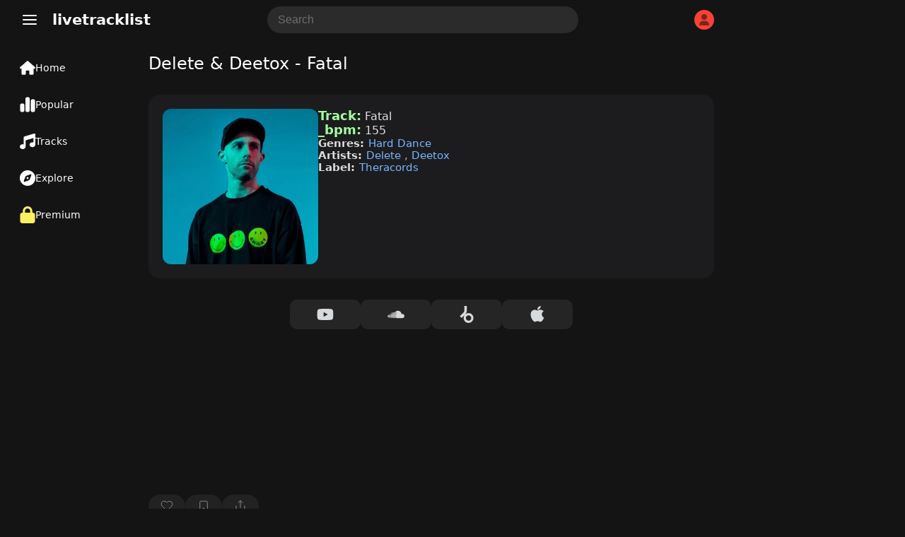

--- FILE ---
content_type: text/html; charset=UTF-8
request_url: https://www.livetracklist.com/track/delete-deetox-fatal
body_size: 31111
content:
<!DOCTYPE html>
<html lang="en-US">
<head>
    <meta charset="UTF-8">
    <meta name="viewport" content="width=device-width, initial-scale=1, shrink-to-fit=no">
    <title>Delete &amp; Deetox - Fatal Track</title>
    <link rel="canonical" href="https://www.livetracklist.com/track/delete-deetox-fatal">
    <meta name="theme-color" content="#141414">
    <meta name="description" content="Track by Delete &amp;amp; Deetox - Fatal. Listen and explore the latest track tracklists &amp; live sets.">
    <link rel="icon" href="https://www.livetracklist.com/themes/live2/favicon.png" sizes="32x32">
    <link rel="icon" href="https://www.livetracklist.com/themes/live2/favicon.png" sizes="192x192">
    <link rel="apple-touch-icon" href="https://www.livetracklist.com/themes/live2/favicon.png">
    <meta name="msapplication-TileImage" content="https://www.livetracklist.com/themes/live2/favicon.png">
    <link rel="stylesheet" href="https://www.livetracklist.com/themes/live2/pwa-styles.css" media="(display-mode: standalone)">
    <link rel="manifest" href="https://www.livetracklist.com/themes/live2/manifest.json">
    <meta name="format-detection" content="telephone=no">
    
    <!-- Open Graph Meta Tags for Social Sharing -->
    <meta property="og:title" content="Delete &amp;amp; Deetox - Fatal Track">
    <meta property="og:description" content="Track by Delete &amp;amp; Deetox - Fatal. Listen and explore the latest track tracklists &amp; live sets.">
            <meta property="og:image" content="https://www.livetracklist.com/images/delete-profile.webp">
        <meta property="og:url" content="https://www.livetracklist.com/track/delete-deetox-fatal">
    <meta property="og:type" content="article">

    <script>
        var baseUrl = 'https://www.livetracklist.com';
    </script>
	
	<script src="https://www.livetracklist.com/themes/live2/icons.js"></script>

<script>
    // Get the desired default theme from a query parameter (e.g., ?theme=auto, ?theme=dark, ?theme=light)
    var urlParams = new URLSearchParams(window.location.search);
    var defaultTheme = urlParams.get('theme') || 'dark'; // Default theme if no URL param provided

    // Function to set the theme-color meta tag dynamically
    function setThemeColor(theme) {
        var themeColor = theme === "dark" ? "#141414" : "#ebecee"; // Replace with your desired theme colors
        var themeColorMetaTag = document.querySelector('meta[name="theme-color"]');
        if (themeColorMetaTag) {
            themeColorMetaTag.setAttribute("content", themeColor);
        }
    }

    // Function to apply and store the theme
    function applyTheme(theme) {
        document.documentElement.setAttribute('data-theme', theme);  // Apply the theme
        setThemeColor(theme);  // Update the theme color meta tag
        localStorage.setItem('theme', theme);  // Store the theme preference
    }

    // Determine the theme to use
    var storedTheme = localStorage.getItem('theme'); // Check if a theme is stored in localStorage

    if (!storedTheme) { 
        // If no theme stored in localStorage, use the URL parameter or system preference
        if (defaultTheme === 'auto') {
            storedTheme = window.matchMedia("(prefers-color-scheme: dark)").matches ? "dark" : "light";
        } else {
            storedTheme = defaultTheme;
        }
    }

    // Apply the stored or default theme
    applyTheme(storedTheme);

    // Optional: Add a function to allow the user to toggle between light and dark themes
    function toggleTheme() {
        var currentTheme = localStorage.getItem('theme') || 'light';
        var newTheme = currentTheme === 'light' ? 'dark' : 'light';
        applyTheme(newTheme);
    }
</script>

<style>/*
Theme Name: Testiplay Default 2
Author: testiplay
Author URI: http://testiplay.com
Description: Default theme.
Version: 1.0
*/

:root {
    --background-color: 20, 20, 20;
	--black-and-white: #000;
	--main-color-blue: #19a3ff;
    --text-color: #ffffff;
	--main-text-color: #000000;
    --link-color: #a6b3ff;
	--main-color-green: #17ff75;
	--input-background-color: #fff;
	--input-text-color: #000;
	--dropdown-content-background: #292929;
	--element-background: #ffffff0f;
	--filter-pop-color: #313131;
	--menu-icon-color: #fff;
	--dropdown-content-background: #313234;
	--sort-item-selected: #fff;
	--menu-tab-hover: #ffffff1a;
	--transparent-to-white: transparent;
}

html[data-theme='dark'] {
    --background-color: 20, 20, 20;
	--black-and-white: #fff;
    --text-color: #ffffff;
	--main-text-color: #d7dadc;
    --link-color: #a6b3ff;
	--main-color-green: #17ff75;
	--input-background-color: rgba(255,255,255,0.1);
	--input-text-color: #fff;
	--dropdown-content-background: #292929;
	--element-background: #ffffff0f;
	--filter-pop-color: #313131;
	--menu-icon-color: #fff;
	--dropdown-content-background: #313234;
	--sort-item-selected: #fff;
	--menu-tab-hover: #ffffff1a;
	--transparent-to-white: transparent;
}


html[data-theme='light'] {
    --background-color: 235, 236, 238;
	--black-and-white: #000;
    --text-color: #000000;
	--main-text-color: #000000;
    --link-color: #a6b3ff;
	--main-color-green: #17ff75;
	--input-background-color: #fff;
	--input-text-color: #000;
	--dropdown-content-background: #ffffff;
	--element-background: #ffffff;
	--filter-pop-color: #ffffff;
	--menu-icon-color: #363636;
	--dropdown-content-background: #d5d5d5;
	--sort-item-selected: #83838352;
	--menu-tab-hover: #fff;
	--transparent-to-white: #ffffff;
}


.icon {
line-height: 0;
pointer-events: none;
}


html[data-theme='dark'] #theme-toggle .moon {
    display: none;
}

html[data-theme='light'] #theme-toggle .sun {
    display: none;
}


html {
	overflow-y: scroll;
	scrollbar-color: #ababab #00000000;
}

body {
	touch-action: manipulation;
	scrollbar-width: none;
    margin: 0;
    padding: 0;
    background: rgba(var(--background-color));
	color: var(--text-color);
	font-family: system-ui;
}

.items-center {
    align-items: center;
}


#console {
	filter: blur(1px);
    text-align: left;
    margin-left: 10px;
	margin-top: -30px;
    font-size: 12px;
    font-family: monospace;
    font-weight: bold;
    padding: 0;
    line-height: 1;
    color: #17ff75;
    text-shadow: 0px 0px 1px #17ff75;
  }



*, *::before, *::after {
    box-sizing: inherit;
    -webkit-font-smoothing: antialiased;
    word-break: break-word;
    word-wrap: break-word;
}

img {
	max-width: 100%;
    height: 100%;
    object-fit: cover;
}


textarea {
	background: var(--input-background-color);
	border-radius: 10px;
	font-size: 16px;
	color: var(--input-text-color);
	padding: 10px 10px 10px 15px;
	border: 0;
}


.auto-resize-textarea {
      box-sizing: border-box;
      width: 100%;
      resize: none;
      overflow-y: hidden;
    }


input {
	background: var(--input-background-color);
	border-radius: 8px;
	font-size: 16px;
	color: var(--input-text-color);
	padding: 8px;
	border: 0;
	max-width: 100%;
}

input:focus, textarea:focus {
  outline: 1.5px solid #5b5b5b;
}


form.post-add-form, form.profile-form, form.loginform, form.registerform {
    margin-top: 20px;
    margin-bottom: 10px;
    display: flex;
    flex-flow: column;
    gap: 10px;
}

form.comment-form {
    margin-top: 30px;
    margin-bottom: 10px;
    display: flex;
    gap: 10px;
	position: relative;
}

button.button-send {
    width: 24px;
    height: 24px;
    background: transparent;
    position: absolute;
    right: 0px;
}

.button-send {
    fill: var(--black-and-white) !important;
}

.button-send:disabled {
    fill: transparent !important;
}


form.post-add-form input, form.post-add-form textarea {
	background: #ffffff0f;
	border-radius: 5px;
	font-size: 16px;
	color: var(--input-text-color);
	padding: 10px;
	border: 1px solid #5b5b5b;
}

form.post-add-form label {
	display: flex;
    align-items: center;
    gap: 5px;
}

form.post-add-form .button {
	border-radius: 5px;
}


#ThumbnailImage img {
	max-height: 150px;
}


input#title {
	font-size: 24px;
}


textarea::placeholder, input::placeholder {
        color: #6f6f6f;
    }
	
	
	
input[type=checkbox] {
    border: 1px solid #8c8f94;
    border-radius: 5px;
    background: transparent;
    color: #50575e;
    clear: none;
    cursor: pointer;
    line-height: 0;
    height: 1rem;
    margin: 0.25rem 0.25rem 0.25rem 0;
    outline: 0;
    padding: 0!important;
    text-align: center;
    vertical-align: middle;
    width: 1.5rem;
    height: 1.5rem;
    min-width: 1.5rem;
    -webkit-appearance: none;
    box-shadow: inset 0 1px 2px rgba(0,0,0,.1);
    transition: .05s border-color ease-in-out;
	align-items: center;
    justify-content: center;
    display: flex;
}

input[type=checkbox]:checked {
    background: #6c5ce780;
    border: 1px solid #6c5ce7;
}

input[type=checkbox]:checked::before {
    content: url('data:image/svg+xml,<svg xmlns="http://www.w3.org/2000/svg" width="20" height="20" viewBox="0 0 24 24" fill="none" stroke="white" stroke-width="2" stroke-linecap="round" stroke-linejoin="round" class="feather feather-check"><polyline points="20 6 9 17 4 12"></polyline></svg>');
}

input[type="radio"] {
  appearance: none; /* Removes default OS styling */
  -webkit-appearance: none; /* For older versions of Safari */
  -moz-appearance: none; /* For older versions of Firefox */
  width: 0px; /* Width of the radio button */
  height: 0px; /* Height of the radio button */
  border: 2px solid #b68dff6b; /* Border around the radio button */
  border-radius: 50%; /* Makes it round */
  outline: none; /* Removes the default focus outline */
  cursor: pointer; /* Changes cursor to pointer on hover */
  vertical-align: middle; /* Aligns with text properly */
  margin-right: 5px; /* Space between radio button and label */
  background: transparent;
}

/* Radio button checked state */
input[type="radio"]:checked {
  background-color: #7445c7;
  border: 2px solid #b68dff;
}

label {
    color: #c4c4c4;
}


label span {
    padding-left: 5px;
    color: #737373;
    font-size: 12px;
}
	
/* Change Autocomplete styles in Chrome*/
input:-webkit-autofill,
input:-webkit-autofill:hover, 
input:-webkit-autofill:focus,
textarea:-webkit-autofill,
textarea:-webkit-autofill:hover,
textarea:-webkit-autofill:focus,
select:-webkit-autofill,
select:-webkit-autofill:hover,
select:-webkit-autofill:focus {
  border: 0;
  -webkit-text-fill-color: var(--input-text-color);
  -webkit-box-shadow: 0 0 0px 1000px var(--input-background-color) inset;
  transition: background-color 5000s ease-in-out 0s;
}


label.label-button {
	height: 32px;
    width: fit-content;
    cursor: pointer;
    border-radius: 5px;
    padding: 0px 10px;
    border: 1px solid #5b5b5b;
    background: var(--input-background-color);
}

select {
    padding: 8px 10px;
    font-size: 15px;
    border: 0;
    border-radius: 8px;
    color: var(--input-text-color);
    background-color: var(--input-background-color);
    width: auto;
    appearance: none;
    -webkit-appearance: none;
    -moz-appearance: none;
    text-indent: 1px;
	outline: none;
}


button {
    cursor: pointer;
	border: 0;
}

.button-default {
	padding: 9px 14px;
    font-size: 15px;
    background: #fff;
    color: #222;
    border: 1px solid #ccc;
    border-radius: 8px;
    cursor: pointer;
    transition: background 0.2s, border-color 0.2s;
}

.admin-button {
    cursor: pointer;
	background: transparent;
    border: 1px solid #9b9b9b;
    color: #9b9b9b;
	width: fit-content;
	border-radius: 50px;
	min-height: 30px;
	padding: 0px 10px;
}

.delete-button {
background: var(--input-background-color);
}

.curpointer {
    display: inline-block;
    cursor: pointer;
}


iframe {
    border-radius: 10px;
	border: 0;
}


.icon-spin {
	-webkit-animation: icon-spin 2s infinite linear;
    animation: icon-spin 2s infinite linear;
}


@keyframes icon-spin {
  0% {
    -webkit-transform: rotate(0deg);
    transform: rotate(0deg);
  }
  100% {
    -webkit-transform: rotate(359deg);
    transform: rotate(359deg);
  }
}


/* SWICH STYLE */

.switch {
  position: relative;
  display: inline-block;
  width: 38px;
  height: 22px;
  align-self: center;
  margin: 0px 0px 0px 50px;
}

.switch input {
  opacity: 0;
  width: 0;
  height: 0;
}

.slider {
  position: absolute;
  cursor: pointer;
  top: 0;
  left: 0;
  right: 0;
  bottom: 0;
  background-color: #47474a;
  -webkit-transition: 0s;
  transition: 0s;
  border-radius: 30px;
}

.slider:before {
  position: absolute;
  content: "";
  height: 16px;
  width: 16px;
  left: 4px;
  bottom: 3px;
  background-color: #ffffff;
  -webkit-transition: 0s;
  transition: 0s;
  border-radius: 50%; 
}

input:checked + .slider {
  background-color: #6c5ce7;
}

input:checked + .slider:before {
  -webkit-transform: translateX(14px);
  -ms-transform: translateX(14px);
  transform: translateX(14px);
}



@media (max-width: 700px) {

#searchForm {
	display: none;
}

}


@media (max-width: 900px) {

#sticky-menu a {
    width: 100% !important;
}

#sticky-menu .dropdown-content {
	bottom: 65px;
}

.menu-tab .dropdown-content {
    right: 10px;
    bottom: 56px;
	left: auto !important;
}

span.menu-tab-title {
    display: none;
}
	
}


.dropdown-content {
    left: 10px;
	top: 40px;
    border-radius: 10px;
    position: absolute;
    background-color: var(--dropdown-content-background);
    min-width: max-content;
    box-shadow: 0px 8px 16px 0px rgba(0,0,0,0.2);
    z-index: 3;
}

.dropbtn {
    background-color: transparent;
    color: white;
    border: none;
    cursor: pointer;
	padding: 0;
    margin: 0;
}

.dropdown-item {
    color: var(--text-color);
	padding: 11px; 
	align-items: center; 
	display: flex; 
	gap: 10px;
	fill: #71737b;
	font-weight: 400;
	text-align: left;
	cursor: pointer;
	font-size: 16px;
	background: transparent;
    width: -webkit-fill-available;
}

.menu-tab .dropdown-item:hover svg{
   fill: var(--black-and-white) !important;
}

.dropdown-item:hover {
    background: #434547;
    border-radius: 10px;
}


.testing-anime {
	
	font-family: 'Press Start 2P';
	font-size: 14px;
	
}


.testmode {
	margin-left: 20px;
	margin-right: 10px;
	font-weight: 500;
    margin-top: 10px;
    position: fixed;
    z-index: 3;
	}


.testmode-display {
	pointer-events: none;
	position: fixed;
    top: 42px;
    left: 32px;
    z-index: 3;
	mix-blend-mode: saturation;
}


#testmode-display {
	border-radius: 5px;
	width: 46px;	
}



.coordinates {
    background: transparent;
    color: white;
    border: 0px;
    width: 40px;
    font-size: 16px;
}




h4 {
    font-size: 19px;
    line-height: 30px;
}


h2 {
    font-size: 18px;
    color: var(--text-color);
    font-weight: 500;
    padding: 0px;
    margin: 0;
}

.post-content h2 {
    font-size: 20px;
    color: var(--text-color);
    font-weight: 500;
    padding: 0px;
    margin: 0;
}



@-webkit-keyframes blinker {
  from { opacity: 1.0; }
  to { opacity: 0.0; }
}

input[type="text"]:focus + span[class="blinker"] {
  
  -webkit-animation-name: blinker;
  -webkit-animation-iteration-count: infinite;
  -webkit-animation-timing-function: cubic-bezier(.5, 0, 1, 1);
  -webkit-animation-duration: 1.7s;
}


@media (max-width: 900px) {
	
	
	
	#menu_fullscr {
    padding-top: 150px !important;
    min-width: 100% !important;
    padding-left: 20px !important;
    font-size: 19px !important;
}
	
	
	li a {
    font-size: 19px;
}
    
	#testmode-display {
    border-radius: 3px;
    width: 21px
	}
	
	
	.testmode-display {
	top: auto;
    bottom: 26px;
    margin-left: 3px;
	margin-bottom: -1px;
    left: auto;
    right: auto;
	}
	
	
	.testing-anime {
    font-size: 12px;
	}
	
}




@media (min-width: 700px) { 

.search-button-toggle {
	display: none !important;
}
}

@media (min-width: 900px) { 

#logo {
    margin-left: 0px;
}

#dropdown-menu-top {
    margin-left: 20px;
}
	
.container {
    height: auto !important; 
}
	
	h1 {
    padding-top: 0px !important;
}


.menu-tab {
    height: 24px !important;
	padding: 14px 18px !important;
	width: 140px !important;
	display: flex;
    font-size: 14px !important;
    gap: 14px;
	flex-direction: row !important;
	align-items: center;
}

.menu-tab svg {
    width: 22px !important;
}


#sticky-menu {
    height: 100% !important;
    width: 190px !important;
	flex-direction: column;
	top: 70px;
	padding-left: 10px;
}

#sticky-menu .dropdown-content {
	top: 60px;
    left: 10px;
	min-width: 177px;
}

#menu_testing, #menu_fullscr {
    top: 0px !important;
	}

	.home {
	padding: 19px !important;
		
	}


.mainContainer {
    margin-left: 210px !important;
}

}



@-webkit-keyframes rotate {
    0% {
    -webkit-transform: rotate(0deg);
    }
    50% { 
    -webkit-transform: rotate(0deg);
    }
    60% { 
    -webkit-transform: rotate(360deg);
    }
    100% { 
    -webkit-transform: rotate(360deg);
    }

}
.spin
{
    -webkit-animation-name:             rotate; 
    -webkit-animation-duration:         6s; 
    -webkit-animation-iteration-count:  infinite;
    -webkit-animation-timing-function: ease-in-out;
    -webkit-animation-delay: 3s;
}

.spin { 
    
    display: inline-block; 
}




.blink{
    animation: blink 1.1s step-start infinite;
}

.blink2{
    animation:blink2 5ms infinite alternate;
}


.blink3{
    animation:blink 3000ms infinite alternate;
}


.blink4{
    animation:blink 500ms 1 alternate;
}


@keyframes blink {
    50% {
    opacity: 0;
  }
}


@keyframes blink2 {
    from { opacity:1; }
    to { opacity:0;}
}


@keyframes blink3 {
    from { opacity:1; }
    to { opacity:0;}
}


::selection {
	color: #000000;
    background: #ffffff;
}

h1 {
	color: var(--text-color);
    font-size: 24px;
	margin-top: 0px;
	margin-bottom: 5px;
    font-weight: 400;
}


.header {
    font-size: 20px;
    font-weight: 600;
	margin-bottom: 20px;
}

#logo {
	cursor: pointer;
}

a {
  color: var(--link-color);
}



.username {
    font-weight: bold;
    display: flex;
    align-items: center;
    gap: 8px;
}

.username-icon {
    background: #F44336;
    border-radius: 50px;
    display: flex;
    width: 28px;
    height: 28px;
    align-items: center;
    justify-content: center;
    text-transform: uppercase;
    font-size: 16px;
    font-weight: 400;
}

.username-icon img{
    border-radius: 50px;
}


.dropdown-content-header {
	right: 10px;
	margin-top: 10px;
    display: none;
    position: absolute;
    background-color: #23273d;
    min-width: 160px;
    box-shadow: 0px 8px 16px 0px rgba(0, 0, 0, 0.2);
    z-index: 1;
    border-radius: 10px;
	padding-bottom: 8px;
}

.dropdown-content-header svg{
	margin-right: 15px;
}

.dropdown-content-header a, .dropdown-content-header-item {
    color: var(--link-color);
	fill: var(--link-color);
    padding: 12px 16px;
    text-decoration: none;
    display: flex;
	align-items: center;
}

.dropdown-content-header a:hover, .dropdown-content-header-item:hover {
    background: #a6b3ff2e;
}

.show {
    display: block;
}



#sticky-menu-top {
    background: rgba(var(--background-color), 0.8);
	backdrop-filter: blur(10px);
    -webkit-backdrop-filter: blur(10px);
    position: sticky;
    top: 0px;
    height: 56px;
    right: 0px;
    width: 100%;
    z-index: 3;
}


#sticky-menu {
    background: rgba(var(--background-color));
	font-size: 16px;
	position: fixed;
    bottom: 0px;
	padding-top: 0px;
    height: 60px;
    left: 0px;
    width: 100%;
    z-index: 3;
	text-align: center;
	display: flex;
}


.menu-tab {
	padding: 12px;
	height: 34px;
	row-gap: 2px;
	font-size: 10px;
	color: var(--menu-icon-color);
	display: flex;
    flex-direction: column;
}

.menu-tab .icon {
    width: 24px;
    height: 24px;
    align-self: center;
}

#sticky-menu a {
    width: fit-content;
}


.menu-tab svg {
    stroke: var(--menu-icon-color);
}

#sticky-menu .menu-tab:hover {
	background: var(--menu-tab-hover);
    border-radius: 10px;
	cursor: pointer;
}


.icon-button {

width: 38px;
height: 38px;

}

.pixel {
  padding: 1px;
    margin: 0px 0.5px;
    height: 10px;
    width: 10px;
    display: inline-block;
    border-radius: 2px;
}


.screen {
    height: 100%;
    width: 100%;
    top: -50px;
    left: 0px;
    position: fixed;
	z-index: -1;
}

.line {
    height: 100%;
    width: 1px;
    top: 0px;
    left: 0px;
    position: fixed;
	z-index: 3;
	border: 1px solid #ff0909;
}


.line2 {
    height: 100%;
    width: 1px;
    top: 0px;
    left: 0px;
    position: fixed;
	z-index: 3;
}




#clickbutton {
 touch-action: manipulation;
 float: none;
 background: transparent;
 color: #0d0d0d;
    position: relative;
    width: 140px;
    height: 140px;
    border-radius: 10px;
    border: 0px solid black;
    cursor: pointer;
}
#clicksamount,
#secondcount,
#highscore {
	touch-action: manipulation;
	text-align: center;
	position: relative;
}
#restart {
color: #000;
    font-weight: 600;
    position: relative;
	text-align: center;
	touch-action: manipulation;
	background: red;
    width: 50px;
    height: 50px;
    border-radius: 10px;
    border: 0px solid black;
    cursor: pointer;
    display: none;
}


#myVideo {
    width: 320px;
	border-radius: 10px;
}


.content {
  position: fixed;
  bottom: 100px;
  background: rgba(0, 0, 0, 0.0);
  color: #f1f1f1;
  width: 100%;
  padding: 20px;
}

#myBtn {
  width: 60px;
  font-size: 18px;
  padding: 10px;
  border: none;
  background: #000;
  color: #fff;
  cursor: pointer;
  border-radius: 10px;
}

#myBtn:hover {
  background: #ddd;
  color: black;
}


#menu_fullscr {
	position: fixed;
	color: var(--text-color);
    background: rgba(var(--background-color));
    padding-top: 50px;
    text-align: left;
    min-width: 100%;
    padding-left: 135px;
    min-height: 100%;
    font-size: 24px;
    font-weight: 600;
    left: 0;
	z-index: 1;
	
}


#menu_testing {
    position: fixed;
    background: #141414;
    top: 60px;
    padding-top: 100px;
    text-align: center;
    min-width: 100%;
    min-height: 100%;
	color: white;
    font-size: 24px;
    font-weight: 600;
	left: 0;

}






li {
    padding: 5px;
	color: var(--text-color);
}

li a {
    color: dimgrey;
    text-decoration: none;
    margin: 10px;
    border-radius: 10px;
}

li a:hover {
    color: white;
}



.mainContainer {
	position: relative;
	margin-top: 20px;
	margin-bottom: 100px;
	max-width: 800px;
	margin-right: 10px;
	margin-left: 10px;
}
		
		
		
		
    .lists-horizontal-slider {
     overflow-x: scroll;
	 -webkit-overflow-scrolling: touch;
     white-space: nowrap;
     display: flex;
	 gap: 8px;
	 margin-bottom: 15px;
	 scrollbar-width: none; /* Hide scrollbar on Firefox */
    }
	
	.lists-horizontal-slider::-webkit-scrollbar {
      display: none; /* Hide scrollbar on desktop */
    }

    .list-item {
      flex: 0 0 auto; /* Prevent flex items from growing */
    }

    /* Optional: Style the links */
    .list-item {
	font-size: 14px;
      text-decoration: none;
	  background: var(--element-background);
      border-radius: 50px;
      padding: 7px 10px;
      display: block;
	  color: #d0d0d0;
    }
	
	.list-item a{
      color: var(--link-color);
    }
	
.list-item.term {
    background: #6a7ffa2e;
}





.sort-item {
	height: 32px;
	min-height: 32px;
	color: var(--text-color);
    background: var(--input-background-color);
    border-radius: 8px;
    display: flex;
    align-items: center;
    justify-content: center;
	padding: 0px 10px;
	font-size: 15px;
	cursor: pointer;
	line-height: 2rem;
	user-select: none;
}

.sort-item:hover {
    background: #83838352;
}


.sort-item.selected {
    background: var(--sort-item-selected);
    color: black;
}


.sort-item.sort-by-button {
	border: 1px solid #ffffff57;
	background: var(--transparent-to-white);
	fill: var(--black-and-white);
}


.filter-pop {
	position: absolute;
	z-index: 3;
	background: var(--filter-pop-color);
	border-radius: 10px;
	margin-top: 40px;
	min-width: 100px;
	
}

.filter-pop .filter-item{
	font-size: 15px;
    cursor: pointer;
    padding: 10px;
}

.filter-pop .filter-item:hover{
	background: #8f8f8f3b;
    border-radius: 10px;
}



.grid-view .list-icon {
    display: inline-block;
}

.grid-view .grid-icon {
    display: none;
}

.list-icon {
    display: none;
}




.loading-sentinel {
	margin-top: 20px;
	height: 32px;
    border-radius: 20px;
    text-align: center;
    width: max-content;
    margin-left: auto;
    margin-right: auto;
    font-size: 20px;
    color: #53555c;
}


.grid-view .thumbnail-archive {
    height: 100%;
    width: 100%;
    min-width: 90px;
    border-radius: 10px;
}

.grid-view .archive-post {
    flex-flow: column;
	margin-bottom: 0;
	min-height: 100%;
}


.grid-view .new-posts-container {
    grid-template-columns: repeat(auto-fill, minmax(200px, 1fr));
}

.new-posts-container {
    display: grid;
    grid-template-columns: none;
    gap: 10px;
}

		 
.archive-post {
    display: flex;
    gap: 5px;
	/* background: #ffffff0f; */
    border-radius: 8px;
	color: #878787;
}

.datetime {
    font-size: 13px;
}


.second-meta-item {
    background: #ffffff14;
    display: flex;
    padding: 2px 8px;
    gap: 4px;
    border-radius: 20px;
    min-height: 23px;
    min-width: 32px;
    align-items: center;
    justify-content: center;
}



/* Shared icon style */
.second-meta-icon svg{
  width: 16px;
  height: 16px;
}






.post-type-icon.track::after {
  content: url('data:image/svg+xml,<svg xmlns="http://www.w3.org/2000/svg" fill="%23ff5555" class="track-icon icon" width="16" height="16" viewBox="0 0 512 512"><path d="M499.1 6.3c8.1 6 12.9 15.6 12.9 25.7v72V368c0 44.2-43 80-96 80s-96-35.8-96-80s43-80 96-80c11.2 0 22 1.6 32 4.6V147L192 223.8V432c0 44.2-43 80-96 80s-96-35.8-96-80s43-80 96-80c11.2 0 22 1.6 32 4.6V200 128c0-14.1 9.3-26.6 22.8-30.7l320-96c9.7-2.9 20.2-1.1 28.3 5z"></path><title>Track</title></svg>');
  color: white;
    position: absolute;
    top: 50%;
    left: 50%;
    transform: translate(-50%, -50%);
    cursor: pointer;
    background: #ffffff00;
    border-radius: 100px;
    display: flex;
    align-items: center;
    justify-content: center;
    width: 52px;
    height: 52px;
    backdrop-filter: blur(10px);
    -webkit-backdrop-filter: blur(10px);
}

.episode {
    background: #FF5722;
    font-size: 13px;
    font-weight: 400;
    color: white;
    padding: 3px 10px;
    position: absolute;
    left: 6px;
    top: 6px;
    border-radius: 50px;
}

.content-gallery {
    background: #00000069;
	backdrop-filter: blur(10px);
    -webkit-backdrop-filter: blur(10px);
    color: #000;
    position: absolute;
    top: 9px;
    right: 9px;
    display: flex;
    align-items: center;
    justify-content: center;
    border-radius: 50px;
    padding: 3px 8px;
}

.newpost {
    background: #e4e4e4;
    font-weight: 600;
    color: #000;
    position: absolute;
    bottom: 9px;
    left: 6px;
    display: flex;
    align-items: center;
    justify-content: center;
    border-radius: 50px;
    padding: 3px 8px;
    font-size: 10px;
    text-transform: uppercase;
}

.newpost.track {
    background: #57b4ff;
}

.newpost.car {
    background: #ff6a3c;
}

.upcomingpost {
    background: white;
    font-weight: 600;
    color: #000;
    position: absolute;
    bottom: 9px;
    left: 6px;
    display: flex;
    align-items: center;
    justify-content: center;
    border-radius: 50px;
    padding: 3px 7px;
    font-size: 10px;
    text-transform: uppercase;
}


.meta-archive {
    padding: 5px 5px 5px 5px;
	display: flex;
    flex-direction: column;
	flex: 1;
}

.grid-view .meta-archive {
    padding: 0px 5px 5px 5px;
	flex: 1;
	display: flex;
    flex-direction: column;
}

.content-archive {
    font-size: 15px;
}

.thumbnail-archive {
	position: relative;
    height: 100px;
    width: 150px;
	min-width: 90px;
	border-radius: 8px;
}

.archive-post img {
	border-radius: 8px;
	width: 100%;
}

.archive-post .second-meta {
	color: #878787;
	margin-top: 10px;
    display: flex;
	flex-wrap: wrap;
	gap: 8px;
	align-items: center;
    font-size: 13px;
    font-weight: 400;
	flex: 1;
    align-content: flex-end;
}


.archive-post h2 {
	font-size: 1rem;
}

@media (min-width: 768px) {
.archive-post h2 {
	font-size: 1rem;
    font-weight: 600;
    padding: 0px;
	margin: 0;
	color: var(--text-color);
} }


a {
    text-decoration: none;
    cursor: pointer;
}


.page-load-status {
	display: flex;
	align-items: center;
	justify-content: center;
    width: -webkit-fill-available;
    font-size: 24px;
    color: #676767;
}

    @keyframes spin {
      from {
        transform: rotate(0deg);
      }
      to {
        transform: rotate(360deg);
      }
    }

   .loading-icon {
      width: 32px;
      height: 32px;
      background: url('data:image/svg+xml,<svg xmlns="http://www.w3.org/2000/svg" id="spinner" fill="rgb(137 137 137 / 50%)" width="32" height="32" viewBox="0 0 512 512"><path d="M222.7 32.1c5 16.9-4.6 34.8-21.5 39.8C121.8 95.6 64 169.1 64 256c0 106 86 192 192 192s192-86 192-192c0-86.9-57.8-160.4-137.1-184.1c-16.9-5-26.6-22.9-21.5-39.8s22.9-26.6 39.8-21.5C434.9 42.1 512 140 512 256c0 141.4-114.6 256-256 256S0 397.4 0 256C0 140 77.1 42.1 182.9 10.6c16.9-5 34.8 4.6 39.8 21.5z"></path></svg>') no-repeat;
      background-size: cover;
      animation: spin 2s linear infinite;
	  margin: 10px auto;
    }
	
  .close-icon {
	  width: 32px;
      height: 32px;
      background: url('data:image/svg+xml,<svg xmlns="http://www.w3.org/2000/svg" width="32" height="32" viewBox="0 0 24 24" fill="none" stroke="currentColor" stroke-width="2" stroke-linecap="round" stroke-linejoin="round" class="feather feather-x"><line x1="18" y1="6" x2="6" y2="18"></line><line x1="6" y1="6" x2="18" y2="18"></line></svg>') no-repeat;
    }
	
	
  .delete-icon {
	  filter: grayscale(1);
      background: url('data:image/svg+xml,<svg xmlns="http://www.w3.org/2000/svg" viewBox="0 0 24 24" fill="none" stroke="rgb(244 67 54)" stroke-width="1.5" stroke-linecap="round" stroke-linejoin="round"><polyline points="3 6 5 6 21 6"></polyline><path d="M19 6v14a2 2 0 0 1-2 2H7a2 2 0 0 1-2-2V6m3 0V4a2 2 0 0 1 2-2h4a2 2 0 0 1 2 2v2"></path><line x1="10" y1="11" x2="10" y2="17"></line><line x1="14" y1="11" x2="14" y2="17"></line></svg>') no-repeat;
    }
	
	button.delete-icon {
    width: 16px;
    height: 16px;
    padding: 1px 3px 7px 1px;
    margin: 0;
    filter: grayscale(1);
}
	
	  button.delete-icon:hover {
      filter: grayscale(0);
    }
	
	
		   .gallery-icon {
      width: 20px;
      height: 20px;
      background: url('data:image/svg+xml,<svg xmlns="http://www.w3.org/2000/svg" width="20" height="20" viewBox="0 0 24 24" fill="none" stroke="white" stroke-width="1.5" stroke-linecap="round" stroke-linejoin="round" class="feather feather-image"><rect x="3" y="3" width="18" height="18" rx="2" ry="2"></rect><circle cx="8.5" cy="8.5" r="1.5"></circle><polyline points="21 15 16 10 5 21"></polyline></svg>');
    }
	
	
	  .upvote-icon {
      width: 18px;
      height: 18px;
	  padding: 0px;
    margin: 0;
      background: url('data:image/svg+xml,<svg xmlns="http://www.w3.org/2000/svg" width="18" height="18" viewBox="0 0 24 24" fill="none" stroke="white" stroke-width="1" stroke-linecap="round" stroke-linejoin="round" class="feather feather-thumbs-up"><path d="M14 9V5a3 3 0 0 0-3-3l-4 9v11h11.28a2 2 0 0 0 2-1.7l1.38-9a2 2 0 0 0-2-2.3zM7 22H4a2 2 0 0 1-2-2v-7a2 2 0 0 1 2-2h3"></path></svg>') no-repeat center center;
    }
	
	.downvote-icon {
      width: 18px;
      height: 18px;
	  padding: 0px;
    margin: 0px 2px;
      background: url('data:image/svg+xml,<svg xmlns="http://www.w3.org/2000/svg" width="18" height="18" viewBox="0 0 24 24" fill="none" stroke="white" stroke-width="1" stroke-linecap="round" stroke-linejoin="round" class="feather feather-thumbs-down"><path d="M10 15v4a3 3 0 0 0 3 3l4-9V2H5.72a2 2 0 0 0-2 1.7l-1.38 9a2 2 0 0 0 2 2.3zm7-13h2.67A2.31 2.31 0 0 1 22 4v7a2.31 2.31 0 0 1-2.33 2H17"></path></svg>') no-repeat center center;
    }
	
	.karma-color {
    font-size: 14px;
    color: green;
    text-align: center;
    min-width: 15px;
	font-weight: 500;
}
	
	



/* COMMENT STYLE */

.comment-item.comment-reply {
    margin-left: 25px;
	margin-top: 10px;
}

.comment-item.comment-parent {
    margin-bottom: 15px;
}

textarea#comment {
	background: var(--input-background-color);
	border-radius: 10px;
	font-size: 16px;
	color: var(--input-text-color);
	padding: 10px 10px 10px 15px;
	border: 0;
}

.comment-actions {
    display: inline-flex;
    align-items: center;
    gap: 6px;
    margin-top: 5px;
}

.comment-time {
    font-size: 12px;
    color: grey;
    margin-left: 5px;
}


.comment-username {
    font-size: 13px;
    color: #fff;
    font-weight: 700;
}

.comment-content {
    color: #bbbbbb;
}


.comment-body {
    margin-left: 35px;
}

.comment-item-header {
    display: flex;
    align-items: center;
}

.comment-avatar {
    background: #F44336;
    margin-right: 8px;
    border-radius: 50px;
    display: flex
;
    width: 28px;
    height: 28px;
    align-items: center;
    justify-content: center;
    text-transform: uppercase;
    font-size: 16px;
    font-weight: 400;
}

.inline-reply-form {
    margin-top: 10px;
    margin-left: 30px;
	margin-bottom: 10px;
}

.reply-textarea {
	width: 100%;
    padding: 8px 14px
    resize: none;
    font-size: 16px;
    border: 1px solid #5c5c5c;
	border-radius: 20px;
	background: transparent;
}

.reply-action-buttons {
    margin-top: 8px;
    display: flex;
    gap: 10px;
}

.reply-action-buttons button {
    padding: 6px 12px;
    font-size: 14px;
    cursor: pointer;
	border-radius: 50px;
}

button.inline-reply-send {
    color: black;
}

button.inline-reply-cancel {
    background: transparent;
    color: white;
    border-radius: 50px;
}

button.inline-reply-cancel:hover {
    background: #2e2e2e;
}


.button-send {
  width: 24px;
  height: 24px;
  background: transparent;
  position: absolute;
  right: 0px;
  transition: transform 0.3s ease;
}

.button-send.zoom-out {
  transform: scale(0.8); /* Adjust the scale value as needed */
}


button.reply-icon {
    background: transparent;
    border-radius: 50px;
    color: grey;
    font-size: 13px;
    padding: 6px 13px;
}

button.reply-icon:hover {
    background: #2a2a2a;
}


.comment-item.comment-reply.highlight-reply {
    border-right: 2px solid red;
}


.comment-item.comment-parent.highlight-reply {
	border-right: 2px solid red;
}


.status_message {
    position: fixed;
	color: #000;
    background: #fff;
    padding: 15px;
    border-radius: 10px;
    left: 10px;
    right: 10px;
    bottom: 97px;
    margin: auto;
    max-width: max-content;
}
	

/* SINGLE POST STYLE */



.image-container {
  position: relative;
  margin-bottom: 15px;
  width: 100%;
  padding-bottom: 50%;
  background: #070707;
  border-radius: 10px;
}

.post-image {
  cursor: pointer;
  position: absolute;
  top: 0;
  left: 0;
  width: 100%;
  height: 100%;
  object-fit: cover;
}

.full-screen-button {
  opacity: 0.1;
  padding: 0;
  margin: 0;
  background: transparent;
  position: absolute;
  bottom: 10px;
  right: 10px;
}

.full-screen-button:hover {
  opacity: 0.5 !important;
}

.mobile {
  /* Fullscreen overlay for mobile */
  background-color: rgba(0, 0, 0, 1); 
  position: fixed;
  top: 0;
  left: 0;
  width: 100%;
  height: 100%;
  z-index: 1000;
  display: flex;
  justify-content: center;
  align-items: center;
}

.mobile img {
  width: 100%;
  max-width: 100%;
  max-height: 100%;
  object-fit: contain;
}

.mobile button {
  filter: invert(1);
  position: absolute;
  top: 10px;
  right: 10px;
  background: #fff;
  color: #000;
  border: none;
  padding: 5px;
  border-radius: 5px;
  cursor: pointer;
}

.mobile button:hover {
  background: #ccc;
}

/* Hide zoom button on mobile screens */
@media (max-width: 768px) {
  .full-screen-button {
    display: none;
  }
}




.gallery-container {
	display: flex;               /* Align children in a row */
	overflow-x: auto;           /* Allow horizontal scrolling */
	white-space: nowrap;        /* Prevent line breaks between images */
	padding: 10px 0px;              /* Add some padding */
	scrollbar-width: none;      /* For Firefox: make the scrollbar thin */
}

.gallery-image {
	margin-right: 10px;         /* Space between images */
	cursor: pointer;
}

.gallery-thumbnail {
	display: inline-block;       /* Ensure images are inline for scrolling */
	cursor: pointer;             /* Show pointer on hover */
}

/* Optional styling for the scrollbar (WebKit browsers) */
.gallery-container::-webkit-scrollbar {
	height: 8px;                /* Set height of scrollbar */
}

.gallery-container::-webkit-scrollbar-thumb {
	background: #888;           /* Color of the scrollbar */
	border-radius: 4px;         /* Round edges */
}

.gallery-container::-webkit-scrollbar-thumb:hover {
	background: #555;           /* Darker color on hover */
}
	
	
	

.gallery-container.fullscreen{
    position: fixed;
    z-index: 2147483647;
	bottom: 10px;
    left: 0px;
    width: 100%;
    justify-content: center;
}

.gallery-image img {
    border-radius: 5px;
	max-width: 90px;
}

.icon-tools {
    display: flex;
    align-items: center;
    gap: 10px;
	margin-top: 10px;
    margin-bottom: 10px;
}

.meta-info svg {
    height: 32px !important;
    width: 32px !important;
}

.is-favorite svg {
	fill: #aaaaae;
}

.icon-tools svg {
	stroke: #aaaaae;
	stroke-width: 1;
    height: 18px;
    width: 18px;
}


.icon-tools button {
    background: var(--element-background);
    padding: 0px 17px;
    border-radius: 100px;
	display: flex;
	align-items: center;
    gap: 5px;
    font-size: 14px;
	height: 32px;
	color: #aaaaae;
}

.icon-tools button:hover {
    background: #363739;
}




/* PAGINATION STYLE */

.pagination {
    display: flex;
    gap: 5px;
	flex-wrap: wrap;
}

.page-number, .next, .prev {
    padding: 10px;
    background: #313234;
	display: flex;
    align-items: center;
    justify-content: center;
	height: 10px;
	border-radius: 8px;
	width: max-content;
}


.page-number {
    width: 10px;
    height: 10px;
}



/* Define the scale-in animation for the posts */
/* --- FADE IN (scale-in class) --- */
@keyframes fadeIn {
  from {
    opacity: 0;
  }
  to {
    opacity: 1;
  }
}

.scale-in {
  animation: fadeIn 0.5s ease-out;
}

/* --- FADE OUT (scale-out class) --- */
@keyframes fadeOut {
  from {
    opacity: 1;
  }
  to {
    opacity: 0.5;
  }
}

.scale-out {
  animation: fadeOut 0.2s ease-in forwards;
}




/* SEARCH STYLE */

.no-results {
    text-align: center;
    color: #999;
    padding: 15px 0;
    font-style: italic;
}

.filter-bar {
    display: flex;
    gap: 15px;
    padding: 6px 15px;
    border-bottom: 1px solid #ffffff1f;
    margin-bottom: 8px;
}
.filter-btn {
    background: transparent;
    color: #ffffff91;
    border: none;
    padding: 5px 0px;
    cursor: pointer;
    font-size: 14px;
	border-bottom: 2px solid transparent;
}
.filter-btn.active {
    border-bottom: 2px solid #fff;
    color: white;
}
.post-type-label {
    color: #888;
    font-size: 12px;
	display: none;
}

.search-button-toggle {
	cursor: pointer;
}

.search-container {
    display: flex;
	align-items: center;
	background: var(--input-background-color);
	border-radius: 50px;
	height: 38px;
}

input#searchTerm {
    flex: 1;
	outline: none;
	width: 100%;
	background: transparent;
	padding: 10px 0px 10px 15px;
}

.search-category-title {
    padding: 12px;
    font-weight: 400;
	color: #ffffff52;
}

.search-item {
    display: flex;
    font-size: 15px;
    font-weight: 600;
    padding: 10px 9px;
    color: var(--menu-text-color);
    cursor: pointer;
	flex-flow: column;
}

.search-item-sub {
    display: flex;
    justify-content: space-between;
    align-items: center;
	flex-direction: row-reverse;
}

.post-title {
    flex: 1;
    margin-right: 10px;
	margin-left: 10px;
}

.post-thumbnail-wrapper {
    flex-shrink: 0;
}

.post-thumbnail {
    width: 80px; /* Adjust size as needed */
    height: auto;
    display: block;
}

.search-item-sub img{
    width: 42px;
    height: 42px;
    border-radius: 6px;
}

#searchResults {
	background: #2a2a2a;
    border-radius: 10px;
    top: 50px;
    position: absolute;
    margin-right: 10px;
	margin-left: 10px;
    max-width: 440px;
	width: -webkit-fill-available;
	max-height: 440px;
    overflow-y: auto;
    scrollbar-width: none;
    scrollbar-color: #ffffff21 #00000000;
}

#searchResults p {
    padding: 10px 10px;
    margin: 0;
    text-align: center;
}

#search-clear-button {
    padding: 7px;
	background: transparent;
	border-radius: 50px;
}

#search-clear-button:hover {
    background: rgb(255 255 255 / 11%);
}

.search-item:hover {
    background: #ffffff12 !important;
}



/* EXPLORE STYLE */

.list-item-box img {
    border-radius: 10px;
}

.list-item-box {
    position: relative;
}

.list-item-title {
	font-size: 12px;
    color: #ffffff;
    padding: 3px;
    min-width: 18px;
    min-height: 18px;
	align-content: center;
    text-align: center;
    border-radius: 5px;
    position: absolute;
    bottom: 11px;
    right: 7px;
	background: #ffffff36;
    backdrop-filter: blur(10px);
    -webkit-backdrop-filter: blur(10px);
}


/* Trending STYLE */

.post-container {
    display: flex;
    align-items: center;
    padding: 10px;
    gap: 10px;
    margin-bottom: 10px;
    background: #ffffff0f;
    border-radius: 5px;
    color: var(--text-color);
    min-height: 40px;
}

.post-container a{
    color: #b0b0b0;
}

.post-details {
    font-size: 19px;
}

.post-number {
    min-width: max-content;
    font-weight: 700;
    font-size: 24px;
}


.position {
    min-width: 35px;
    font-size: 12px;
    text-align: center;
}


.green {
    color: #81ff87;
}

.red {
    color: #ff4d4d;
}




/* Modal Styles */
.modal {
  position: fixed; /* Stay in place */
  z-index: 1000; /* Sit on top */
  left: 0;
  top: 0;
  width: 100%;
  height: 100%;
  overflow: auto; /* Enable scroll if needed */
  background-color: rgba(0, 0, 0, 0.4); /* Black background with transparency */
}

#modal-message {
    font-weight: 700;
}

.modal-content {
  background: #2f2f2f;
  border-radius: 10px;
  position: absolute;
  top: 50%;
  left: 50%;
  transform: translate(-50%, -50%);
  padding: 20px;
  border: 1px solid #ffffff29;
  width: 300px; /* Adjust width as needed */
  text-align: center;
}

.modal-buttons {
    margin-top: 20px;
    display: flex;
    justify-content: flex-end;
    gap: 5px;
}

/* Buttons */
button#modal-cancel, button#modal-confirm{
  background-color: #ffffff21;
  color: white;
  padding: 10px 15px;
  text-align: center;
  text-decoration: none;
  display: inline-block;
  font-size: 16px;
  margin: 4px 2px;
  cursor: pointer;
  border: none;
  border-radius: 50px;
}


/* Buttons */
button#modal-confirm{
  background-color: #ff4b4b;
}

button#modal-cancel:hover, button#modal-confirm:hover {
  filter: brightness(1.1);
}


/* General styles for all embeds */
.embed-content {
    margin: 0 auto;
    display: block;
    max-width: 100%;
    width: 100%;  /* Ensures the embed takes full width of the container */
}

/* YouTube specific styles */
.embed-content iframe[src*="youtube.com"] {
    width: 100%;  /* Full width */
    height: 400px; /* Fixed height for YouTube embeds (you can change this) */
    max-width: 800px; /* Optional: Limit max width */
    display: block;
    margin: 0 auto;
    aspect-ratio: 16 / 9; /* Maintain a 16:9 aspect ratio for YouTube */
}

/* SoundCloud specific styles */
.embed-content iframe[src*="soundcloud.com"] {
    width: 100%;  /* Full width */
    height: 166px; /* Typical height for SoundCloud player */
    max-width: 800px; /* Optional: Limit max width */
    display: block;
    margin: 0 auto;
    aspect-ratio: 16 / 9; /* Optional: Maintain a 16:9 aspect ratio */
}

/* Vimeo specific styles */
.embed-content iframe[src*="vimeo.com"] {
    width: 100%;  /* Full width */
    height: 400px; /* Fixed height for Vimeo embeds (adjust as needed) */
    max-width: 800px; /* Optional: Limit max width */
    display: block;
    margin: 0 auto;
    aspect-ratio: 16 / 9; /* Maintain 16:9 aspect ratio */
}

/* Twitter specific styles */
.embed-content iframe[src*="twitter.com"] {
    width: 100%;  /* Full width */
    height: auto; /* Auto-height for Twitter embeds */
    max-width: 600px; /* Optional: Limit max width */
    display: block;
    margin: 0 auto;
}








/* CHATBOT Style */

#chatbot-container-main {
	width: 100%;
	height: 400px;
	overflow-y: scroll;
	padding: 0;
	margin: 0;
	overflow-y: scroll;
	scrollbar-color: #555 #00000000;
	scrollbar-width: thin;
}

#chatbot-container {
	padding: 5px;
}

input#user-input {
	background: transparent;
	border: 0;
	font-size: 16px;
	color: white;
	outline: none;
}

.user-message-chatbot {
	max-width: 70%;
    display: inline-block;
	color: #fdfdfd;
	margin: 5px 0;
	font-style: italic;
	float: right;
	background: #ffffff12;
	padding: 10px;
	border-radius: 10px;
	clear: both;
}

.chat-avatar {
    font-weight: bold;
    margin-right: 8px;
    float: left;
	margin-top: 7px;
    width: 16px;
    height: 16px;
    background-color: #ffffff1c;
    border-radius: 50%;
    display: flex;
    align-items: center;
    justify-content: center;
}

.chat-avatar-icon {
    width: 24px;
    height: 24px;
	/* background: url('data:image/svg+xml,<svg xmlns="http://www.w3.org/2000/svg" viewBox="0 0 448 320" width="24" height="24" style="fill: rgb(167 167 167);"><path d="M370.7 96.1C346.1 39.5 289.7 0 224 0S101.9 39.5 77.3 96.1C60.9 97.5 48 111.2 48 128l0 64c0 16.8 12.9 30.5 29.3 31.9C101.9 280.5 158.3 320 224 320s122.1-39.5 146.7-96.1c16.4-1.4 29.3-15.1 29.3-31.9l0-64c0-16.8-12.9-30.5-29.3-31.9zM336 144l0 16c0 53-43 96-96 96l-32 0c-53 0-96-43-96-96l0-16c0-26.5 21.5-48 48-48l128 0c26.5 0 48 21.5 48 48zM189.3 162.7l-6-21.2c-.9-3.3-3.9-5.5-7.3-5.5s-6.4 2.2-7.3 5.5l-6 21.2-21.2 6c-3.3 .9-5.5 3.9-5.5 7.3s2.2 6.4 5.5 7.3l21.2 6 6 21.2c.9 3.3 3.9 5.5 7.3 5.5s6.4-2.2 7.3-5.5l6-21.2 21.2-6c3.3-.9 5.5-3.9 5.5-7.3s-2.2-6.4-5.5-7.3l-21.2-6zM112.7"/></svg>'); */
    border-radius: 50%;
	background-repeat: no-repeat;
	background-size: cover;
    display: flex;
    align-items: center;
    justify-content: center;
}

.bot-message-container {
    display: flex;
    align-items: flex-start;
    margin-bottom: 10px;
	clear: both;
	padding-top: 10px;
}

.bot-message-chatbot {
	color: #a7a7a7;
    background-color: transparent;
    padding: 4px 0px;
    border-radius: 10px;
    max-width: 80%;
    display: inline-block;
}

.bot-message-chatbot img {
    width: 100%;
    max-width: 100%;
    max-height: 100%;
    object-fit: contain;
	border-radius: 5px;
}

input {
	width: -webkit-fill-available;
	padding: 10px;
}

#send-button-chatbot {
	padding: 10px 15px;
	background: rgb(255 255 255 / 5%);
	color: white;
	border-radius: 10px;
	border: 0;
}

#send-button-chatbot.active{
	background: #7245ff;
}

#chat-box {
	z-index: 2;
	display: none;
	position: fixed;
	bottom: 80px;
	right: 0px;
	margin: auto;
	background: #252525;
	max-width: 350px;
	width: 100%;
	border-radius: 10px;
	box-shadow: 0 2px 10px rgba(0, 0, 0, 0.2);
}

@media (max-width: 900px) {

#chat-icon {
	bottom: 90px !important;
}

}


.chat-icon {
	display: inline-block;
    width: 100%;
    height: 100%;
    background: url('data:image/svg+xml,<svg xmlns="http://www.w3.org/2000/svg" viewBox="0 0 512 512" style="fill: white;"><path d="M64 0C28.7 0 0 28.7 0 64V352c0 35.3 28.7 64 64 64h96v80c0 6.1 3.4 11.6 8.8 14.3s11.9 2.1 16.8-1.5L309.3 416H448c35.3 0 64-28.7 64-64V64c0-35.3-28.7-64-64-64H64z"></path></svg>') no-repeat center center;
    border: none;
}

.send-icon {
	display: inline-block;
    width: 100%;
    height: 100%;
    background-image: url('data:image/svg+xml,%3Csvg viewBox="0 0 512 512" xmlns="http://www.w3.org/2000/svg" fill="white" width="20px"%3E%3Cpath d="M16.1 260.2c-22.6 12.9-20.5 47.3 3.6 57.3L160 376V479.3c0 18.1 14.6 32.7 32.7 32.7c9.7 0 18.9-4.3 25.1-11.8l62-74.3 123.9 51.6c18.9 7.9 40.8-4.5 43.9-24.7l64-416c1.9-12.1-3.4-24.3-13.5-31.2s-23.3-7.5-34-1.4l-448 256zm52.1 25.5L409.7 90.6 190.1 336l1.2 1L68.2 285.7zM403.3 425.4L236.7 355.9 450.8 116.6 403.3 425.4z"%3E%3C/path%3E%3C/svg%3E');
    background-size: contain;
    background-repeat: no-repeat;
    background-position: center;
    border: none;
}

#chat-icon {
	line-height: 0;
	position: fixed;
	bottom: 20px;
	right: 10px;
	background: #252525;
	width: 52px;
	height: 52px;
	border-radius: 50%;
	display: flex;
	align-items: center;
	justify-content: center;
	cursor: pointer;
	box-shadow: 0 2px 10px rgba(0, 0, 0, 0.3);
}

.chat-icon {
    transition: transform 0.3s ease, background-color 0.3s ease;
    display: inline-block; /* Ensures that the hover effect works correctly */
}

/* Define the shake and rotate animation */
@keyframes shake-rotate {
    0% {
        transform: rotate(0deg);
    }
    20% {
        transform: rotate(5deg);
    }
    40% {
        transform: rotate(-5deg);
    }
    60% {
        transform: rotate(3deg);
    }
    80% {
        transform: rotate(-3deg);
    }
    100% {
        transform: rotate(0deg);
    }
}

/* Apply the hover effect */
#chat-icon:hover .chat-icon {
    animation: shake-rotate 0.6s ease;
}



.chat-header {
	padding: 10px;
	color: #838383;
	border-top-left-radius: 10px;
	border-top-right-radius: 10px;
}


.placeholder-message {
    color: #999;
    font-style: italic;
    text-align: center;
    margin-top: 20px;
}



.typing-indicator {
	display: flex;
	align-items: center;
	margin-left: 0px;
	height: 32px;
}

.typing-dot {
	background-color: #ccc;
	border-radius: 50%;
	width: 5px;
	height: 5px;
	margin: 0 2px;
	animation: blink 1.4s infinite both;
}

.typing-dot:nth-child(1) {
	animation-delay: 0.2s;
}

.typing-dot:nth-child(2) {
	animation-delay: 0.4s;
}

.typing-dot:nth-child(3) {
	animation-delay: 0.6s;
}

@keyframes blink {
	0% {
		opacity: 0.2;
	}
	20% {
		opacity: 1;
	}
	100% {
		opacity: 0.2;
	}
}





  #pull-indicator {
    position: fixed;
    top: 0px;
    left: 50%;
    transform: translateX(-50%);
    display: none;
    justify-content: center;
    align-items: center;
    background: transparent;
    padding: 10px;
    border-radius: 20px;
    z-index: 9999;
    transition: transform 0.3s ease;
  }
  .spinner {
    width: 24px;
    height: 24px;
    position: relative;
  }
  .spinner svg {
    width: 100%;
    height: 100%;
    transform: rotate(-90deg);
    transition: transform 0.2s linear;
  }
  .spinner circle {
    fill: none;
    stroke: white;
    stroke-width: 4;
    stroke-dasharray: 100;
    stroke-dashoffset: 100;
    transition: stroke-dashoffset 0.2s;
  }
  /* Fast spin when loading */
  .spinning svg {
    animation: spin 1s linear infinite;
  }
  @keyframes spin {
    0% { transform: rotate(0deg); }
    100% { transform: rotate(360deg); }
  }</style>
<style>

.filters-container { 
    display: flex; 
    gap: 10px;
    position: relative;
    flex-wrap: wrap;
}

/* Buttons */
.filter-btn {
    background: #1a1a1a;
    color: #fff;
    padding: 0px 14px;
    height: 36px;
    border-radius: 50px;
    border: 1px solid #333;
    cursor: pointer;
    display: flex;
    align-items: center;
    gap: 7px;
    transition: 0.2s ease;
    line-height: 0;
    user-select: none; /* kad tekstas nesirinktų */
}
.filter-btn.active {
    background: #7245ff;
}

/* Popup */
.filter-popup {
    position: absolute;
    background: #1f1f1f;
    border: 1px solid #333;
    border-radius: 10px;
    padding: 8px 0;
    min-width: 120px;
    display: none;       /* pradinė būsena uždaryta */
    opacity: 0;          /* palaiko transition */
    transform: translateY(-6px);
    transition: 0.25s ease, opacity 0.25s ease, transform 0.25s ease;
    z-index: 9999;
    pointer-events: auto; /* kad būtų galima spausti elementus */
}
.filter-popup.show {
    display: block;      /* atidaryta būsena */
    opacity: 1;
    transform: translateY(0);
}

/* Filter items */
.filter-popup .filter-item {
    display: flex;
    gap: 8px;
    align-items: center;
    font-size: 14px;
    padding: 10px 16px;
    cursor: pointer;
    color: #fff;
    transition: 0.15s ease;
}
.filter-popup .filter-item.selected {
    background: #2f2f2f;
    color: #fff;
    font-weight: bold;
}


@media (hover: hover) and (pointer: fine) {
    .filter-popup .filter-item:hover {
        background: #2f2f2f;
    }
}






.price-slider-container {
	    width: 100%;
    max-width: 380px;
    margin: 20px 0;
    font-family: Arial, sans-serif;
    display: flex;
    align-items: center;
    gap: 20px;
}

.price-values {
    text-align: center;
    width: 180px;
    font-weight: bold;
	font-size: 14px;
    text-align: left;
}

.price-range-slider { 
    position: relative;
    width: 100%;
    height: 2px;
    background: #5e5e5e;
    border-radius: 4px;
    cursor: pointer;
}

.price-range-slider .track {
    position: absolute;
    height: 100%;
    width: 100%;
    background: transparent;
    border-radius: 4px;
    z-index: 1;
}

.price-range-slider .range {
    position: absolute;
    height: 100%;
    background: #bbbbbb;
    border-radius: 4px;
    z-index: 2;
}

.price-range-slider .thumb {
    position: absolute;
    top: 50%;
    transform: translate(-50%, -50%);
    width: 17px;
    height: 17px;
    background: #141414;
    border: 2px solid #bbbbbb;
    border-radius: 50%;
    z-index: 2;
    cursor: pointer;
}

.thumb-active {
	box-shadow: 0 0 0 7px #ffffff29;
}

.apply-price-btn {
    width: 70px;
    padding: 7px 12px;
    background: #ffffff;
    color: #000000;
    border: none;
    cursor: pointer;
    border-radius: 50px;
}









  /* Sąrašas */
  ol {
    counter-reset: item;
    list-style: none;
    max-width: 500px;
    margin: auto;
    background-color: #1e1e1e; /* tamsesnis fonas sąrašui */
    border-radius: 12px;
    box-shadow: 0 4px 12px rgba(0,0,0,0.5);
    padding: 20px;
  }

  /* Sąrašo elementai */
  ol li {
    counter-increment: item;
    display: flex;
    align-items: center;
    gap: 15px;
    padding: 15px 20px;
    margin: 10px 0;
    background-color: #2a2a2a; /* tamsesnis fonas elementams */
    border-radius: 10px;
    transition: transform 0.2s, background-color 0.2s;
  }

  /* Numeriai */
  ol li::before {
    content: counter(item);
    background-color: #bb86fc; /* kontrastingas numeris */
    color: #121212;
    width: 30px;
    height: 30px;
    border-radius: 50%;
    display: flex;
    align-items: center;
    justify-content: center;
    font-weight: bold;
    flex-shrink: 0;
  }

  /* Hover efektas */
  ol li:hover {
    background-color: #3a3a3a;
    transform: scale(1.03);
  }

  /* Ilgesnio teksto eilutės */
  ol li span {
    line-height: 1.5;
  }
  
  
  
  
  
  
  
  
  
  
  
  
.slider-term2 .slider2-slide img {
    border-radius: 50%;
}


.slider-term2 .slider2-slide {
        width: 100px;
}

@media (max-width: 767px) {
.slider-term2 .slider2-slide {
        width: 100px !important;
}
	
}

  
 
 
/* Add this CSS for mobile devices */
@media (max-width: 767px) {
    .slider2-control {
        display: none !important;
    }
	
	.slider2-slide {
    width: 200px !important;
	}
	
}

.slider2-title {
	min-height: 75px;
	display: flex;
    align-items: center;
    justify-content: center;
    white-space: pre-wrap;
    font-size: 14px;
	font-weight: 600;
    position: absolute;
    bottom: 10px;
	left: 10px;
    right: 10px;
    background: #ffffff00;
	color: white;
    padding: 10px;
    backdrop-filter: blur(20px);
    -webkit-backdrop-filter: blur(20px);
    border-radius: 10px;
}

.slider2-slide:hover {
	padding: 5px;
    border-radius: 10px;
}

.horizontal-slider {
 overflow-x: scroll;
   -webkit-overflow-scrolling: touch;
  white-space: nowrap;
  display: flex;
  gap: 10px;
  scrollbar-width: none; /* Hide scrollbar on Firefox */
}

.horizontal-slider::-webkit-scrollbar {
  display: none; /* Hide scrollbar on desktop */
}
	

/* Slider2 style start */
.slider2-control {
    display: flex;
    justify-content: space-between;
    align-items: center;
    position: absolute;
    top: 0;
    bottom: 0;
    left: 0px;
    right: 0px;
	pointer-events: none;
}

.slider2-control .prev-button, .slider2-control .next-button {
    padding: 0px 10px;
    height: 100%;
    border: none;
    background-color: transparent;
    color: white;
    cursor: pointer;
    fill: white;
    touch-action: none;
	pointer-events: auto;
	display: flex;
    align-items: center;
    justify-content: center;
}


.slider2-control .next-button {
    background-image: linear-gradient(to right, transparent, var(--background-color));
}


.slider2-control .next-button svg, .slider2-control .prev-button svg{
    pointer-events: none;
    background: #2c2d3042;
    border-radius: 50px;
    padding: 12px;
    backdrop-filter: blur(10px);
	-webkit-backdrop-filter: blur(10px);
}

.slider2-container a {
    color: var(--black-and-white);
    font-weight: 400;
}

.slider2-container {
	max-height: 250px;
    position: relative;
    max-width: 100%; /* Adjust the width as needed */
    margin: 0 auto;
    overflow: hidden;
	border-radius: 10px;
}

.slider2-wrapper {
    display: flex;
    transition: transform 0.3s ease-in-out;
}

/* Style for individual slides */
.slider2-slide {
	width: 250px;
	position: relative;
    display: flex;
    text-align: center;
    box-sizing: border-box;
    transition: padding 0.1s ease;
}

.slider2-slide img{
border-radius: 8px;
width: 100%;
    height: 100%;
}

/* Style for previous and next buttons */
.slider2-prev-button, .slider2-next-button {
    position: absolute;
    top: 50%;
    transform: translateY(-50%);
    background: #0073e6;
    color: #fff;
    border: none;
    padding: 10px 20px;
    cursor: pointer;
    z-index: 1; /* Ensure buttons appear above the slider */
}
/* Slider2 style end */</style>


</head>
<body>


<div id="sticky-menu" style="visibility: visible;">

<a href="https://www.livetracklist.com">
<div id="1" class="menu-tab grayscale">
<svg viewBox="0 0 576 512" style="width:100%;height:100%;" fill="var(--black-and-white)"><path d="M575.8 255.5c0 18-15 32.1-32 32.1h-32l.7 160.2c0 2.7-.2 5.4-.5 8.1V472c0 22.1-17.9 40-40 40H456c-1.1 0-2.2 0-3.3-.1c-1.4 .1-2.8 .1-4.2 .1H416 392c-22.1 0-40-17.9-40-40V448 384c0-17.7-14.3-32-32-32H256c-17.7 0-32 14.3-32 32v64 24c0 22.1-17.9 40-40 40H160 128.1c-1.5 0-3-.1-4.5-.2c-1.2 .1-2.4 .2-3.6 .2H104c-22.1 0-40-17.9-40-40V360c0-.9 0-1.9 .1-2.8V287.6H32c-18 0-32-14-32-32.1c0-9 3-17 10-24L266.4 8c7-7 15-8 22-8s15 2 21 7L564.8 231.5c8 7 12 15 11 24z"></path></svg>
<span>Home</span>
</div>
</a>


<a href="https://www.livetracklist.com/trending">
<div id="6" class="menu-tab grayscale">
<svg xmlns="http://www.w3.org/2000/svg" viewBox="0 0 448 512" style="width:100%;height:100%;" fill="var(--black-and-white)"><path d="M160 80c0-26.5 21.5-48 48-48h32c26.5 0 48 21.5 48 48V432c0 26.5-21.5 48-48 48H208c-26.5 0-48-21.5-48-48V80zM0 272c0-26.5 21.5-48 48-48H80c26.5 0 48 21.5 48 48V432c0 26.5-21.5 48-48 48H48c-26.5 0-48-21.5-48-48V272zM368 96h32c26.5 0 48 21.5 48 48V432c0 26.5-21.5 48-48 48H368c-26.5 0-48-21.5-48-48V144c0-26.5 21.5-48 48-48z"></path><title>Trending</title></svg>
<span>Popular</span>
</div>
</a>

<a href="https://www.livetracklist.com/tracks">
<div id="6" class="menu-tab grayscale">
<svg style="width:100%;height:100%;" viewBox="0 0 512 512" fill="var(--black-and-white)"><path d="M499.1 6.3c8.1 6 12.9 15.6 12.9 25.7v72V368c0 44.2-43 80-96 80s-96-35.8-96-80s43-80 96-80c11.2 0 22 1.6 32 4.6V147L192 223.8V432c0 44.2-43 80-96 80s-96-35.8-96-80s43-80 96-80c11.2 0 22 1.6 32 4.6V200 128c0-14.1 9.3-26.6 22.8-30.7l320-96c9.7-2.9 20.2-1.1 28.3 5z"></path></svg>
<span>Tracks</span>
</div>
</a>

<a href="https://www.livetracklist.com/explore">
<div id="4" class="menu-tab grayscale">
<svg viewBox="0 0 512 512" style="width:100%;height:100%;" fill="var(--black-and-white)"><path d="M256 512A256 256 0 1 0 256 0a256 256 0 1 0 0 512zm50.7-186.9L162.4 380.6c-19.4 7.5-38.5-11.6-31-31l55.5-144.3c3.3-8.5 9.9-15.1 18.4-18.4l144.3-55.5c19.4-7.5 38.5 11.6 31 31L325.1 306.7c-3.2 8.5-9.9 15.1-18.4 18.4zM288 256a32 32 0 1 0 -64 0 32 32 0 1 0 64 0z"></path></svg>
<span>Explore</span>
</div>
</a>

<a href="https://www.livetracklist.com/premium">
<div id="2" class="menu-tab grayscale">
<svg xmlns="http://www.w3.org/2000/svg" viewBox="0 0 448 512" style="width:100%;height:100%;" fill="#ffef60"><path d="M144 144l0 48 160 0 0-48c0-44.2-35.8-80-80-80s-80 35.8-80 80zM80 192l0-48C80 64.5 144.5 0 224 0s144 64.5 144 144l0 48 16 0c35.3 0 64 28.7 64 64l0 192c0 35.3-28.7 64-64 64L64 512c-35.3 0-64-28.7-64-64L0 256c0-35.3 28.7-64 64-64l16 0z"></path></svg>
<span>Premium</span>
</div>
</a>


</div>

<div id="sticky-menu-top" class='stickytop' style="visibility: visible;">
<div style="display: flex; height: 56px; align-items: center; justify-content: center; max-width: 1020px; position: relative;">

<button id="dropdown-menu-top" class="grayscale dropbtn dropdown" aria-label="Menu" style="width: 24px; height: 24px; order: -1; position: relative; padding: 10px; align-items: center; justify-content: center;">
        <svg xmlns="http://www.w3.org/2000/svg" style="pointer-events: none; width:100%;height:100%;" viewBox="0 0 24 24" fill="none" stroke="#fff" stroke-width="2" stroke-linecap="round" stroke-linejoin="round" class="feather feather-menu"><line x1="3" y1="12" x2="21" y2="12"></line><line x1="3" y1="6" x2="21" y2="6"></line><line x1="3" y1="18" x2="21" y2="18"></line></svg>
</button>


<div id="myDropdown" class="dropdown-content" style="display: none;">
  <div style="background: #313234; border-radius: 10px;">

    
      <button id="theme-toggle" class="dropdown-item">
        <span class="moon" style="flex: 1;">Dark</span>
        <span class="icon moon" data-icon="moon"></span>
        <span class="sun" style="flex: 1;">Light</span>
        <span class="icon sun" data-icon="sun"></span>
      </button>


          <a href="https://www.livetracklist.com/login">
        <div class="dropdown-item">
          <span style="flex: 1;">Log in</span>
          <span class="icon" data-icon="login"></span>
        </div>
      </a>
      <a href="https://www.livetracklist.com/login">
        <div class="dropdown-item">
          <span style="flex: 1;">Sign up</span>
          <span class="icon" data-icon="userPlus"></span>
        </div>
      </a>
    

    
  </div>
</div>
	
	<a href="https://www.livetracklist.com">
	<div id="logo" style="padding-left: 10px;">
	<div style="width: fit-content;">
		<span style="font-size: 21px; font-weight: 700; min-width: max-content; display: flex;color: var(--black-and-white)">livetracklist</span>
	</div></div>
	</a>
	
<div style="flex: 1; max-width: 450px; margin-left: auto; margin-right: auto;">	
    <form id="searchForm" onsubmit="return false;" style="max-width: 450px; padding-left: 10px;">
        <div class="search-container">
            <input type="text" enterkeyhint="search" id="searchTerm" name="searchTerm" placeholder="Search">
            <button id="search-clear-button" style="visibility: hidden;">
                <span class="icon" data-icon="close"></span>
            </button>
        </div>
    </form>

    <!-- Search results container -->
    <div id="searchResults" hidden>
        <!-- Filtrų juosta bus čia, virš rezultatų -->
        <div class="filter-bar" id="filterBar" data-current-type="all">
            <button class="filter-btn active" data-type="all">All</button>
            <button class="filter-btn" data-type="tracklist">Tracklist</button>
            <button class="filter-btn" data-type="track">Track</button>
        </div>
        <div id="postsContainer"></div>
    </div>

    <!-- Template for search items -->
    <template id="searchItemTemplate">
        <a class="search-item" href="">
            <div class="search-item-sub">
                <div class="post-thumbnail-wrapper">
                    <img class="post-thumbnail" src="" alt="">
                </div>
                <span class="post-title"></span><br>
                <span class="post-type-label"></span>
            </div>
        </a>
    </template>
</div>
	
<div id="searchButtonToggle" class="search-button-toggle" onclick="toggleSearchForm()" style="padding: 10px;"><span class="icon" data-icon="search"></span></div>

	
<nav style="padding: 0px 10px; cursor: pointer;">
	 
	 
	 
<ul style="margin: 0; padding: 0;" class="menu">
		<div class="dropdown-header">
			<div class="username">
			<span class="username-icon">
			<svg height="16" width="16" viewBox="0 0 448 512" style="fill: #0000007a;"><path d="M224 256A128 128 0 1 0 224 0a128 128 0 1 0 0 256zm-45.7 48C79.8 304 0 383.8 0 482.3C0 498.7 13.3 512 29.7 512H418.3c16.4 0 29.7-13.3 29.7-29.7C448 383.8 368.2 304 269.7 304H178.3z"></path></svg>
			</span></div>
			<div class="dropdown-content-header">
				<a class="dropdown-content-header-item" href="https://www.livetracklist.com/login">
				<svg width="16" height="16" style="margin-right: 15px;" xmlns="http://www.w3.org/2000/svg" viewBox="0 0 448 512"><path d="M438.6 278.6c12.5-12.5 12.5-32.8 0-45.3l-160-160c-12.5-12.5-32.8-12.5-45.3 0s-12.5 32.8 0 45.3L338.8 224 32 224c-17.7 0-32 14.3-32 32s14.3 32 32 32l306.7 0L233.4 393.4c-12.5 12.5-12.5 32.8 0 45.3s32.8 12.5 45.3 0l160-160z"/></svg>
				<span>Login</span>
				</a>
				<a class="dropdown-content-header-item" href="https://www.livetracklist.com/login">
				<svg height="16" width="16" style="margin-right: 15px;" viewBox="0 0 640 512"><path d="M96 128a128 128 0 1 1 256 0A128 128 0 1 1 96 128zM0 482.3C0 383.8 79.8 304 178.3 304l91.4 0C368.2 304 448 383.8 448 482.3c0 16.4-13.3 29.7-29.7 29.7L29.7 512C13.3 512 0 498.7 0 482.3zM504 312l0-64-64 0c-13.3 0-24-10.7-24-24s10.7-24 24-24l64 0 0-64c0-13.3 10.7-24 24-24s24 10.7 24 24l0 64 64 0c13.3 0 24 10.7 24 24s-10.7 24-24 24l-64 0 0 64c0 13.3-10.7 24-24 24s-24-10.7-24-24z"/></svg>
				<span>Register</span>
				</a>
			</div>
		</div>
		</ul>
</nav>


</div>
</div>


<script>
  // Initialize the state on page load
  if (localStorage.toggled && localStorage.toggled.trim() !== "") {
    document.querySelector('html').classList.toggle(localStorage.toggled);
    document.getElementById("view-toggle-label").innerText = "List view";
  } else {
    document.getElementById("view-toggle-label").innerText = "Grid view";
  }

  function listStyle() {
    const html = document.querySelector('html');
    const label = document.getElementById("view-toggle-label");

    if (localStorage.toggled !== 'grid-view') {
      html.classList.toggle('grid-view', true);
      localStorage.toggled = "grid-view";
      label.innerText = "List view";
    } else {
      html.classList.toggle('grid-view', false);
      localStorage.toggled = "";
      label.innerText = "Grid view";
    }
  }
</script>

	
<script>
document.addEventListener("DOMContentLoaded", function() {
    var dropdowns = document.querySelectorAll('.dropdown-header');

    dropdowns.forEach(function(dropdown) {
        var dropdownContent = dropdown.querySelector('.dropdown-content-header');

        // Toggle dropdown on header click
        dropdown.addEventListener('click', function(event) {
            event.stopPropagation(); // Don't trigger document click
            dropdownContent.classList.toggle('show');
        });

        // Prevent closing when clicking inside the dropdown content
        dropdownContent.addEventListener('click', function(event) {
            event.stopPropagation(); // Also prevents document click
        });

        // Close the dropdown when clicking outside
        document.addEventListener('click', function(event) {
            if (!dropdown.contains(event.target)) {
                dropdownContent.classList.remove('show');
            }
        });
    });
});
</script>

<script>
	function toggleSearchForm() {
		var searchForm = document.getElementById("searchForm");
		var logo = document.getElementById("logo");
		var searchTermInput = document.getElementById("searchTerm");
		var searchButtonToggle = document.getElementById("searchButtonToggle");
		var dropdownMenuTop = document.getElementById("dropdown-menu-top");

		// Toggle the display property
		if (searchForm.style.display === "none" || searchForm.style.display === "") {
			searchForm.style.display = "block";
			
			// Hide the logo on small screens or toggle
			if (window.innerWidth < 768) {
				logo.style.display = "none";
				searchButtonToggle.style.display = "none";
				dropdownMenuTop.style.display = "none";
				searchTermInput.focus();
			}

		} else {
			searchForm.style.display = "none";
			logo.style.display = "block";
			clearSearch();
		}
	}
</script>
<!-- HTML for view post page -->

<div class="mainContainer">

<h1>Delete & Deetox - Fatal</h1>



<div class="custom-post-container">
    		
        <div class="custom-post-thumbnail">
            <img src="https://www.livetracklist.com/images/delete-profile-600x600.webp" alt="Post Image" loading="eager" decoding="async">
        </div>
    
    <div class="custom-post-info">
                    <div class="custom-track-info">
                <strong>Track:</strong> Fatal            </div>
        
                    <div class="custom-track-info">
                <strong>_bpm:</strong> 155            </div>
        
        
                    <div class="custom-taxonomy-line">
                <span class="custom-taxonomy-type">Genres:</span>
                <div class="custom-term-items">
                                            <a href="/genres/hard-dance">
                            Hard Dance                        </a>                                    </div>
            </div>
                    <div class="custom-taxonomy-line">
                <span class="custom-taxonomy-type">Artists:</span>
                <div class="custom-term-items">
                                            <a href="/artists/delete">
                            Delete                        </a>,                                             <a href="/artists/deetox">
                            Deetox                        </a>                                    </div>
            </div>
                    <div class="custom-taxonomy-line">
                <span class="custom-taxonomy-type">Label:</span>
                <div class="custom-term-items">
                                            <a href="/label/theracords">
                            Theracords                        </a>                                    </div>
            </div>
            </div>
</div>

<style>

/* Flex container */
.custom-post-container {
    display: flex;
    justify-content: space-between;
    align-items: flex-start;
    gap: 24px;
    padding: 20px;
    max-width: 900px;
    margin: 30px auto;
    background-color: #1c1c1e;
    border-radius: 16px;
    color: #c0c0c0;
}

/* Thumbnail */
.custom-post-thumbnail img {
    width: 220px;
    height: auto;
    border-radius: 12px;
    object-fit: cover;
    display: block;
}

/* Info column */
.custom-post-info {
    flex: 1;
    display: flex;
    flex-direction: column;
    gap: 10px;
}

/* Track info */
.custom-track-info {
    font-size: 1rem;
    color: #e0e0e0;
}

.custom-track-info strong {
    color: #a3ff9e;
    font-size: 1.1rem;
}

/* Taxonomy lines */
.custom-taxonomy-line {
    display: flex;
    flex-wrap: wrap;
    align-items: center;
    font-size: 0.92rem;
    color: #b0b0b0;
}

.custom-taxonomy-type {
    font-weight: 600;
    margin-right: 6px;
    color: #dcdcdc;
}

/* Term links */
.custom-term-items a {
    text-decoration: none;
    color: #79b6ff;
}

/* Responsive */
@media (max-width: 750px) {
    .custom-post-container {
        flex-direction: column-reverse;
        align-items: center;
        text-align: center;
        padding: 16px;
    }
    .custom-post-info {
        gap: 8px;
    }
    .custom-post-thumbnail img {
        width: 80%;
        max-width: 300px;
    }
}
</style>
















<div style=" margin-top: 20px; margin-bottom: 10px;">	

<div id="media-links">
<div id="2youtube" class="media-link" media-link="https://www.youtube.com/watch?v=6Is0WmSpdjQ"><svg width="24" height="24" viewBox="0 0 576 512"><path d="M549.655 124.083c-6.281-23.65-24.787-42.276-48.284-48.597C458.781 64 288 64 288 64S117.22 64 74.629 75.486c-23.497 6.322-42.003 24.947-48.284 48.597-11.412 42.867-11.412 132.305-11.412 132.305s0 89.438 11.412 132.305c6.281 23.65 24.787 41.5 48.284 47.821C117.22 448 288 448 288 448s170.78 0 213.371-11.486c23.497-6.321 42.003-24.171 48.284-47.821 11.412-42.867 11.412-132.305 11.412-132.305s0-89.438-11.412-132.305zm-317.51 213.508V175.185l142.739 81.205-142.739 81.201z"/></svg></div><div id="2soundcloud" class="media-link" media-link="217915876"><svg width="24" height="24" viewBox="0 0 640 512"><path d="M111.4 256.3l5.8 65-5.8 68.3c-.3 2.5-2.2 4.4-4.4 4.4s-4.2-1.9-4.2-4.4l-5.6-68.3 5.6-65c0-2.2 1.9-4.2 4.2-4.2 2.2 0 4.1 2 4.4 4.2zm21.4-45.6c-2.8 0-4.7 2.2-5 5l-5 105.6 5 68.3c.3 2.8 2.2 5 5 5 2.5 0 4.7-2.2 4.7-5l5.8-68.3-5.8-105.6c0-2.8-2.2-5-4.7-5zm25.5-24.1c-3.1 0-5.3 2.2-5.6 5.3l-4.4 130 4.4 67.8c.3 3.1 2.5 5.3 5.6 5.3 2.8 0 5.3-2.2 5.3-5.3l5.3-67.8-5.3-130c0-3.1-2.5-5.3-5.3-5.3zM7.2 283.2c-1.4 0-2.2 1.1-2.5 2.5L0 321.3l4.7 35c.3 1.4 1.1 2.5 2.5 2.5s2.2-1.1 2.5-2.5l5.6-35-5.6-35.6c-.3-1.4-1.1-2.5-2.5-2.5zm23.6-21.9c-1.4 0-2.5 1.1-2.5 2.5l-6.4 57.5 6.4 56.1c0 1.7 1.1 2.8 2.5 2.8s2.5-1.1 2.8-2.5l7.2-56.4-7.2-57.5c-.3-1.4-1.4-2.5-2.8-2.5zm25.3-11.4c-1.7 0-3.1 1.4-3.3 3.3L47 321.3l5.8 65.8c.3 1.7 1.7 3.1 3.3 3.1 1.7 0 3.1-1.4 3.1-3.1l6.9-65.8-6.9-68.1c0-1.9-1.4-3.3-3.1-3.3zm25.3-2.2c-1.9 0-3.6 1.4-3.6 3.6l-5.8 70 5.8 67.8c0 2.2 1.7 3.6 3.6 3.6s3.6-1.4 3.9-3.6l6.4-67.8-6.4-70c-.3-2.2-2-3.6-3.9-3.6zm241.4-110.9c-1.1-.8-2.8-1.4-4.2-1.4-2.2 0-4.2.8-5.6 1.9-1.9 1.7-3.1 4.2-3.3 6.7v.8l-3.3 176.7 1.7 32.5 1.7 31.7c.3 4.7 4.2 8.6 8.9 8.6s8.6-3.9 8.6-8.6l3.9-64.2-3.9-177.5c-.4-3-2-5.8-4.5-7.2zm-26.7 15.3c-1.4-.8-2.8-1.4-4.4-1.4s-3.1.6-4.4 1.4c-2.2 1.4-3.6 3.9-3.6 6.7l-.3 1.7-2.8 160.8s0 .3 3.1 65.6v.3c0 1.7.6 3.3 1.7 4.7 1.7 1.9 3.9 3.1 6.4 3.1 2.2 0 4.2-1.1 5.6-2.5 1.7-1.4 2.5-3.3 2.5-5.6l.3-6.7 3.1-58.6-3.3-162.8c-.3-2.8-1.7-5.3-3.9-6.7zm-111.4 22.5c-3.1 0-5.8 2.8-5.8 6.1l-4.4 140.6 4.4 67.2c.3 3.3 2.8 5.8 5.8 5.8 3.3 0 5.8-2.5 6.1-5.8l5-67.2-5-140.6c-.2-3.3-2.7-6.1-6.1-6.1zm376.7 62.8c-10.8 0-21.1 2.2-30.6 6.1-6.4-70.8-65.8-126.4-138.3-126.4-17.8 0-35 3.3-50.3 9.4-6.1 2.2-7.8 4.4-7.8 9.2v249.7c0 5 3.9 8.6 8.6 9.2h218.3c43.3 0 78.6-35 78.6-78.3.1-43.6-35.2-78.9-78.5-78.9zm-296.7-60.3c-4.2 0-7.5 3.3-7.8 7.8l-3.3 136.7 3.3 65.6c.3 4.2 3.6 7.5 7.8 7.5 4.2 0 7.5-3.3 7.5-7.5l3.9-65.6-3.9-136.7c-.3-4.5-3.3-7.8-7.5-7.8zm-53.6-7.8c-3.3 0-6.4 3.1-6.4 6.7l-3.9 145.3 3.9 66.9c.3 3.6 3.1 6.4 6.4 6.4 3.6 0 6.4-2.8 6.7-6.4l4.4-66.9-4.4-145.3c-.3-3.6-3.1-6.7-6.7-6.7zm26.7 3.4c-3.9 0-6.9 3.1-6.9 6.9L227 321.3l3.9 66.4c.3 3.9 3.1 6.9 6.9 6.9s6.9-3.1 6.9-6.9l4.2-66.4-4.2-141.7c0-3.9-3-6.9-6.9-6.9z"/></svg></div><div id="2beatport" class="media-link" media-link="https://embed.beatport.com/?id=6899008&type=track"><svg width="24" height="24" viewBox="0 0 24 24" role="img"><path d="M14.668 24c-3.857 0-6.935-3.039-6.935-6.974a6.98 6.98 0 0 1 1.812-4.714l-4.714 4.714-2.474-2.474 5.319-5.26c.72-.72 1.09-1.656 1.09-2.688V0h3.487v6.604c0 2.026-.72 3.74-2.123 5.143l-.156.156a6.945 6.945 0 0 1 4.694-1.812c3.955 0 6.975 3.136 6.975 6.935A6.943 6.943 0 0 1 14.668 24zm0-10.714c-2.123 0-3.779 1.753-3.779 3.74 0 2.045 1.675 3.78 3.78 3.78a3.804 3.804 0 0 0 3.818-3.78c0-2.065-1.715-3.74-3.819-3.74z"/></svg></div><div id="2applemusic" class="media-link" media-link="https://embed.music.apple.com/us/album/fatal/1033879453?i=1033880486"><svg width="24" height="24" xmlns="http://www.w3.org/2000/svg" fill="white" viewBox="4 32 376.4 479.4" height="16" width="16"><path d="M318.7 268.7c-.2-36.7 16.4-64.4 50-84.8-18.8-26.9-47.2-41.7-84.7-44.6-35.5-2.8-74.3 20.7-88.5 20.7-15 0-49.4-19.7-76.4-19.7C63.3 141.2 4 184.8 4 273.5q0 39.3 14.4 81.2c12.8 36.7 59 126.7 107.2 125.2 25.2-.6 43-17.9 75.8-17.9 31.8 0 48.3 17.9 76.4 17.9 48.6-.7 90.4-82.5 102.6-119.3-65.2-30.7-61.7-90-61.7-91.9zm-56.6-164.2c27.3-32.4 24.8-61.9 24-72.5-24.1 1.4-52 16.4-67.9 34.9-17.5 19.8-27.8 44.3-25.6 71.9 26.1 2 49.9-11.4 69.5-34.3z"></path></svg></div>

</div>

<div id="player-content"></div>

<script>
  function embedYouTube(videoID) {
    var iframe = document.createElement('iframe');
    iframe.src = 'https://www.youtube.com/embed/' + videoID;
    iframe.width = '100%';
    iframe.height = '200';
    iframe.frameborder = '0';
    iframe.allowfullscreen = true;

    document.getElementById('player-content').innerHTML = ''; // Clear previous content
    document.getElementById('player-content').appendChild(iframe);
  }

  function embedBeatport(embedURL) {
    var iframe = document.createElement('iframe');
    iframe.src = embedURL;
    iframe.className = '';
    iframe.scrolling = 'no';
    iframe.width = '100%';
    iframe.height = '160';
    iframe.frameborder = '0';

    document.getElementById('player-content').innerHTML = ''; // Clear previous content
    document.getElementById('player-content').appendChild(iframe);
  }

  function embedSoundCloud(trackID) {
    var iframe = document.createElement('iframe');
    iframe.src = 'https://w.soundcloud.com/player/?url=https%3A//api.soundcloud.com/tracks/' + trackID;
    iframe.width = '100%';
    iframe.height = '160';
    iframe.frameborder = '0';

    document.getElementById('player-content').innerHTML = ''; // Clear previous content
    document.getElementById('player-content').appendChild(iframe);
  }

  function embedAppleMusic(trackID) {
    var iframe = document.createElement('iframe');
    iframe.src = trackID;
    iframe.width = '100%';
    iframe.height = '200';
    iframe.frameborder = '0';

    document.getElementById('player-content').innerHTML = ''; // Clear previous content
    document.getElementById('player-content').appendChild(iframe);
  }

  var youtubeElement = document.getElementById('2youtube');
  var soundcloudElement = document.getElementById('2soundcloud');
  var beatportElement = document.getElementById('2beatport');
  var appleMusicElement = document.getElementById('2applemusic');
  var mediaLinksElement = document.getElementById('media-links');

  if (youtubeElement) {
    youtubeElement.addEventListener('click', function() {
      var mediaLink = this.getAttribute('media-link');
      var videoID = mediaLink.split('v=')[1];
      embedYouTube(videoID);
    });
  }

  if (soundcloudElement) {
    soundcloudElement.addEventListener('click', function() {
      var mediaLink = this.getAttribute('media-link');
      embedSoundCloud(mediaLink);
    });
  }

  if (beatportElement) {
    beatportElement.addEventListener('click', function() {
      var mediaLink = this.getAttribute('media-link');
      embedBeatport(mediaLink);
    });
  }

  if (appleMusicElement) {
    appleMusicElement.addEventListener('click', function() {
      var mediaLink = this.getAttribute('media-link');
      embedAppleMusic(mediaLink);
    });
  }

  // Automatically load the first media link if it exists
  var firstMediaLink = mediaLinksElement ? mediaLinksElement.firstElementChild : null;
  if (firstMediaLink) {
    firstMediaLink.click();
  }
</script>



<style>
#media-links svg {
    fill: var(--main-text-color);
}

#media-links {
    display: flex;
	align-items: center;
    justify-content: center;
    gap: 5px;
    margin-bottom: 10px;
}

.media-link {
    cursor: pointer;
    display: flex;
    background: #8b8b8b24;
    align-items: center;
    justify-content: center;
	width: 100px;
    height: 42px;
    border-radius: 10px;
}

.taxonomy-type {
    margin-right: 10px;
}

.taxonomy-line {
    display: flex;
}
</style>
	
	
 




</div>

<div class="lists-horizontal-slider">
<div class="icon-tools" data-nosnippet>
	<button aria-label="favorite" id="favorite-btn" aria-label="Favorite" data-title="Favorite" data-add-to-favorite="77204" post-title="Delete & Deetox - Fatal" data-link="https://www.livetracklist.com/track/delete-deetox-fatal">
	<span class="icon icon-tools" data-icon="favorite"></span></button>
	
		
<button type="button" data-requires-register="true" id="addButton"><span class="icon icon-tools" data-icon="bookmark" style=" fill:none;"></span></button>

	
	<button class="share-btn" data-title="Delete & Deetox - Fatal" data-url="https://www.livetracklist.com/track/delete-deetox-fatal"><span class="icon icon-tools" data-icon="share"></span></button>
	
	</div>
</div>




</div>


<!-- START FOOTER -->


<!-- DARK LIGHT THEME SCRIPT SWITCH -->
<script>
    document.addEventListener('DOMContentLoaded', function () {
        var toggle = document.getElementById("theme-toggle");

        // Check if the theme-toggle element exists
        if (toggle) {
            toggle.onclick = function () {
                var currentTheme = document.documentElement.getAttribute("data-theme");
                var targetTheme = "light";

                if (currentTheme === "light") {
                    targetTheme = "dark";
                }

                document.documentElement.setAttribute('data-theme', targetTheme)
                localStorage.setItem('theme', targetTheme);
            };
        }
    });
</script>




<script>
/*
  filters-core.js
  ----------------
  Core logic: state, URL restore/save, fetchPosts (AJAX), infinite scroll.
  Exposes: window.setFilter(options)
  Expects: a container with id="loaded-posts" and a global `baseUrl` variable.
*/

class LoadedPosts extends HTMLElement {
    constructor() {
        super();

        // --- State ---
        this.page = 1;
        this.isLoading = false;
        this.hasMore = true;
        this.sortby = this.dataset.sortby || 'post_date';
        this.order = (this.dataset.order || 'desc').toUpperCase();
        this.postType = this.dataset.posttype || 'all';
        this.postIds = this.dataset.postids ? this.dataset.postids.split(',').map(x => parseInt(x.trim())).filter(x=>!isNaN(x)) : null;
        this.searchQuery = new URLSearchParams(window.location.search).get('search_query') || '';
		this.filter = this.dataset.filter || 'all_time'; // naujas
        this.metaFilters = {};
        this.taxonomies = {};
        if(this.dataset.taxonomyName && this.dataset.taxonomyTerm){
            this.taxonomies[this.dataset.taxonomyName] = this.dataset.taxonomyTerm.split(',').map(t => t.trim());
        }
        this.perPage = parseInt(this.dataset.postnumber) || 12;
        this.baseUrl = window.baseUrl || '';

        // --- DOM Elements ---
        this.newPostsContainer = document.createElement('div');
        this.newPostsContainer.className = 'new-posts-container';
        this.appendChild(this.newPostsContainer);

        this.sentinel = document.createElement('div');
        this.sentinel.className = 'loading-sentinel';
        this.appendChild(this.sentinel);

        this.overlay = document.createElement('div');
        this.overlay.className = 'loading-overlay';
        this.overlay.innerHTML = '<div class="loading-icon"></div>';
        this.overlay.style.display = 'none';
        this.style.position = 'relative';
        this.appendChild(this.overlay);

        // --- Bind methods for callbacks ---
        this.fetchPosts = this.fetchPosts.bind(this);
        this.setFilter = this.setFilter.bind(this);
        this.restoreFiltersFromURL = this.restoreFiltersFromURL.bind(this);
        this.saveFiltersToURL = this.saveFiltersToURL.bind(this);

        // Optional: expose globally (for old filter UI code)
        window.setFilter = this.setFilter;
        window.applyFilterChanges = () => { this.saveFiltersToURL(); this.fetchPosts(true); };
    }

    connectedCallback() {
        this.restoreFiltersFromURL();
        this.fetchPosts();
        this.initInfiniteScroll();
    }

    // --- URL restore ---
    restoreFiltersFromURL(){
        const params = new URLSearchParams(window.location.search);

        const urlHasTax = Array.from(params.keys()).some(k => k.endsWith('[]'));
        if(urlHasTax){
            this.taxonomies = {};
            for(const key of params.keys()){
                if(key.endsWith('[]')){
                    const tax = key.replace('[]','');
                    const terms = params.getAll(key);
                    this.taxonomies[tax] = terms;
                }
            }
        }

        if(params.has('sortby')) this.sortby = params.get('sortby');
        if(params.has('order')) this.order = params.get('order').toUpperCase();
        if(params.has('post_type')) this.postType = params.get('post_type');
        if(params.has('search_query')) this.searchQuery = params.get('search_query');
		
		if(params.has('filter')) this.filter = params.get('filter');
else this.filter = 'all_time';


        // meta filters
        params.forEach((value, key) => {
            if(key.includes('_min')){
                const meta = key.replace('_min','');
                if(!this.metaFilters[meta]) this.metaFilters[meta] = {};
                this.metaFilters[meta].min = Number(value);
                this.metaFilters[meta].type = 'numeric';
            }
            if(key.includes('_max')){
                const meta = key.replace('_max','');
                if(!this.metaFilters[meta]) this.metaFilters[meta] = {};
                this.metaFilters[meta].max = Number(value);
                this.metaFilters[meta].type = 'numeric';
            }
            if(key.includes('_value')){
                const meta = key.replace('_value','');
                if(!this.metaFilters[meta]) this.metaFilters[meta] = {};
                const values = value.split(',').map(v=>v.trim()).filter(v=>v!=='');
                this.metaFilters[meta].value = values.length>1 ? values : values[0];
                if(!this.metaFilters[meta].type) this.metaFilters[meta].type = isNaN(values[0]) ? 'string' : 'numeric';
            }
        });
    }

    // --- URL save ---
    saveFiltersToURL(){
        const params = new URLSearchParams();
        if(this.sortby) params.set('sortby', this.sortby);
        if(this.order) params.set('order', this.order);
        if(this.postType) params.set('post_type', this.postType);
		if(this.filter) params.set('filter', this.filter);
        if(this.searchQuery) params.set('search_query', this.searchQuery);

        for(const [tax, terms] of Object.entries(this.taxonomies)){
            if(Array.isArray(terms)){
                terms.forEach(term => params.append(`${tax}[]`, term));
            } else {
                params.append(`${tax}[]`, terms);
            }
        }

        for(const [key,obj] of Object.entries(this.metaFilters)){
            if(obj.min !== undefined) params.set(`${key}_min`, obj.min);
            if(obj.max !== undefined) params.set(`${key}_max`, obj.max);
            if(obj.value !== undefined){
                if(Array.isArray(obj.value)) params.set(`${key}_value`, obj.value.join(','));
                else params.set(`${key}_value`, obj.value);
            }
        }

        history.replaceState({}, '', `${window.location.pathname}?${params.toString()}`);
    }

    // --- Fetch posts ---
    fetchPosts(reset=false){
        if(this.isLoading) return;

        if(reset){
            this.page = 1;
            this.hasMore = true;
            this.sentinel.textContent = '';
            const oldPosts = this.newPostsContainer.querySelectorAll('.post');
            oldPosts.forEach(p => p.classList.add('scale-out'));
        }

        if(!this.hasMore){
            this.sentinel.textContent = 'No more posts';
            return;
        }

        this.isLoading = true;
        this.overlay.style.display = 'flex';

        const requestData = {
            page: this.page,
            sortby: this.sortby,
            order: this.order,
            post_type: this.postType,
            taxonomies: this.taxonomies,
            search: this.searchQuery,
            post_ids: this.postIds,
            meta_filters: this.metaFilters,
            post_number: this.perPage,
			filter: this.filter // <-- naujas
        };

        fetch(`${this.baseUrl}/ajax/content`, {
            method: 'POST',
            headers: { 'Content-Type': 'application/json', 'X-Requested-With': 'XMLHttpRequest' },
            body: JSON.stringify(requestData)
        })
        .then(res => res.json())
        .then(resp => {
            const html = resp.html?.trim() || '';
            if(reset){
                const oldPosts = this.newPostsContainer.querySelectorAll('.post.scale-out');
                oldPosts.forEach(p => p.remove());
            }

            if(html){
                const temp = document.createElement('div');
                temp.innerHTML = html;
                Array.from(temp.children).forEach(post => {
                    post.classList.add('post','scale-in');
                    this.newPostsContainer.appendChild(post);
                    setTimeout(()=> post.classList.add('loaded'), 10);
                });
                this.page++;
                this.hasMore = !resp.no_more_posts;
            } else {
                this.hasMore = false;
            }

            if(!this.hasMore) this.sentinel.textContent = resp.message || 'No more posts';
        })
        .catch(err => console.error(err))
        .finally(()=> {
            this.isLoading = false;
            this.overlay.style.display = 'none';
        });
    }

	// --- Set filter method ---
	setFilter(options = {}){
		this.metaFilters = {};

		if(options.sortby !== undefined) this.sortby = options.sortby;
		if(options.order !== undefined) this.order = (options.order || '').toUpperCase();
		if(options.postType !== undefined) this.postType = options.postType;
		if(options.filter !== undefined) this.filter = options.filter;
		if(options.search !== undefined) this.searchQuery = options.search;

		if(options.meta){
			for(const [key,val] of Object.entries(options.meta)){
				this.metaFilters[key] = {};
				if(val.min !== undefined) this.metaFilters[key].min = val.min;
				if(val.max !== undefined) this.metaFilters[key].max = val.max;
				if(val.value !== undefined) this.metaFilters[key].value = val.value;
				if(val.type !== undefined) this.metaFilters[key].type = val.type;
			}
		}

		// Merge taxonomy filters with page-locked taxonomy (if any)
		this.taxonomies = {...options.taxonomies}; // start with UI-selected
		if(this.dataset.taxonomyName && this.dataset.taxonomyTerm){
			const pageTax = this.dataset.taxonomyName;
			const pageTerm = this.dataset.taxonomyTerm.split(',').map(t => t.trim());
			this.taxonomies[pageTax] = pageTerm; // always ensure the active term stays
		}

		this.saveFiltersToURL();
		this.fetchPosts(true);
	}

    // --- Infinite scroll ---
    initInfiniteScroll(){
        const observer = new IntersectionObserver(entries => {
            entries.forEach(entry => {
                if(entry.isIntersecting && !this.isLoading && this.hasMore){
                    this.fetchPosts();
                }
            });
        }, { root: null, rootMargin: '200px' });
        observer.observe(this.sentinel);
    }
}

customElements.define('loaded-posts', LoadedPosts);


/* ---------------------------------------------
   filters-ui.js
--------------------------------------------- */
class PostFilter extends HTMLElement {
  constructor(){
    super();
    this.urlParams = new URLSearchParams(window.location.search);
  }

  connectedCallback(){
    this.initButtons();
    this.restoreFromURL();
  }

  initButtons(){
    this.addEventListener('click', e => {
      const btn = e.target.closest('.filter-btn');
      const item = e.target.closest('.filter-item');

      if(item) this.toggleItem(item);
      if(btn) this.togglePopup(btn);
    });

    document.addEventListener('click', e => {
      if(!this.contains(e.target)) this.closeAllPopups();
    });
  }

  toggleItem(item){
    const popup = item.closest('.filter-popup');
    const btn = this.querySelector(`.filter-btn[data-popup="${popup.id}"]`);
    const multi = btn?.dataset.multiple==='true' || item.dataset.multiple==='true';

    if(multi) item.classList.toggle('selected');
    else{
      popup.querySelectorAll('.filter-item').forEach(i=>i.classList.remove('selected'));
      item.classList.add('selected');
      popup.classList.remove('show');
    }

    if(btn) this.updateButtonTitle(btn);

    const options = this.buildOptions();
    const loadedPosts = document.querySelector('loaded-posts');
    if(loadedPosts?.setFilter) loadedPosts.setFilter(options);
  }

  togglePopup(btn){
    const popup = document.getElementById(btn.dataset.popup);
    if(!popup) return;

    const isShown = popup.classList.contains('show');
    this.closeAllPopups();

    if(!isShown){
      popup.style.top = `${btn.offsetTop + btn.offsetHeight + 6}px`;
      popup.style.left = `${btn.offsetLeft}px`;
      popup.classList.add('show');
    }
  }

  closeAllPopups(except=null){
    this.querySelectorAll('.filter-popup').forEach(p => {
      if(p!==except) p.classList.remove('show');
    });
  }

  updateButtonTitle(btn){
    const popup = document.getElementById(btn.dataset.popup);
    const titleSpan = btn.querySelector('.filter-title');
    const defaultTitle = btn.dataset.defaultTitle || titleSpan?.textContent.trim() || 'Select';
    const selected = popup.querySelectorAll('.filter-item.selected');
    const isMultiple = btn.dataset.multiple==='true';

    if(selected.length === 0){
      btn.classList.remove('active');
      if(titleSpan) titleSpan.textContent = defaultTitle;
    } else {
      btn.classList.add('active');
      if(isMultiple){
        if(titleSpan) titleSpan.textContent = `${defaultTitle} (${selected.length})`;
      } else {
        const label = selected[0].textContent.trim();
        if(titleSpan) titleSpan.textContent = selected.length > 1 ? `${label} (${selected.length})` : label;
      }
    }
  }

  buildOptions(){
    const options = { meta:{}, taxonomies:{} };
    this.querySelectorAll('.filter-popup').forEach(popup => {
      const btn = this.querySelector(`.filter-btn[data-popup="${popup.id}"]`);
      const isMultiple = btn?.dataset.multiple==='true';

      popup.querySelectorAll('.filter-item.selected').forEach(item=>{
        if(item.dataset.posttype) options.postType=item.dataset.posttype;
        if(item.dataset.sortby){ options.sortby=item.dataset.sortby; options.order=(item.dataset.order||'desc').toUpperCase(); }
		if(item.dataset.filter) options.filter = item.dataset.filter; // <-- čia
        if(item.dataset.taxonomyName && item.dataset.taxonomyTerm){
          options.taxonomies[item.dataset.taxonomyName] ||= [];
          if(!options.taxonomies[item.dataset.taxonomyName].includes(item.dataset.taxonomyTerm)){
            options.taxonomies[item.dataset.taxonomyName].push(item.dataset.taxonomyTerm);
          }
        }
        if(item.dataset.metaKey){
          options.meta[item.dataset.metaKey] ||= { type: item.dataset.valueType || 'string' };
          if(item.dataset.value !== undefined){
            if(isMultiple){
              options.meta[item.dataset.metaKey].value ||= [];
              if(!options.meta[item.dataset.metaKey].value.includes(item.dataset.value))
                options.meta[item.dataset.metaKey].value.push(item.dataset.value);
            } else options.meta[item.dataset.metaKey].value=item.dataset.value;
          }
          if(item.dataset.min !== undefined) options.meta[item.dataset.metaKey].min=+item.dataset.min;
          if(item.dataset.max !== undefined) options.meta[item.dataset.metaKey].max=+item.dataset.max;
        }
      });
    });
    return options;
  }

	restoreFromURL(){
	  const params = new URLSearchParams(window.location.search);

	  this.querySelectorAll('.filter-popup').forEach(popup => {
		popup.querySelectorAll('.filter-item').forEach(item => {
		  // taxonomy
		  const tax=item.dataset.taxonomyName;
		  const term=item.dataset.taxonomyTerm;
		  if(tax && term && params.getAll(tax+'[]').includes(term)) item.classList.add('selected');

		  // post type
		  const postType=item.dataset.posttype;
		  if(postType && params.get('post_type')===postType) item.classList.add('selected');

		  // meta filters
		  const metaKey = item.dataset.metaKey;
		  if(metaKey){
			const metaParam = params.get(metaKey+'_value');
			if(metaParam){
			  const values = metaParam.split(',');
			  if(values.includes(item.dataset.value)) item.classList.add('selected');
			}
		  }

		  // sort
		  if(item.dataset.sortby){
			const sortby = params.get('sortby');
			const order = (params.get('order') || '').toUpperCase();
			if(sortby === item.dataset.sortby && order === (item.dataset.order||'').toUpperCase()){
			  item.classList.add('selected');
			}
		  }
		});

		const btn=this.querySelector(`.filter-btn[data-popup="${popup.id}"]`);
		if(btn) this.updateButtonTitle(btn);
	  });
	}
}

customElements.define('post-filter', PostFilter);



</script>




<script>
document.querySelectorAll('.share-btn').forEach(button => {
    button.addEventListener('click', () => {
        const title = button.getAttribute('data-title');
        const url = button.getAttribute('data-url');

        if (navigator.share) {
            navigator.share({ title, text: '', url })
            .then(() => console.log('Shared:', title))
            .catch(err => console.log('Error:', err));
        } else {
            alert('Web Share API not supported on this browser.');
        }
    });
});
</script>



<script>
// Replace this with your real user check (e.g., from backend/session)
const userIsRegistered = false;  

document.querySelectorAll('[data-requires-register="true"]').forEach(button => {
    button.addEventListener('click', function(event) {
        if (!userIsRegistered) {
            event.preventDefault();
            alert('You need to register before using this feature.');
            // Optional: redirect to register page
            // window.location.href = '/register';
        } else {
            console.log('User is registered. Proceeding with action.');
            // Perform the normal action here, e.g., submit form or call API
        }
    });
});
</script>


<script>
document.addEventListener('DOMContentLoaded', () => {
  document.querySelectorAll('form.bookmark-form').forEach(form => {
    form.addEventListener('submit', async event => {
      event.preventDefault(); // stop form from submitting normally

      const postId = form.querySelector("input[name='post_id']").value;
      const button = form.querySelector("button");
      const action = button.value;
      const icon = button.querySelector('.icon svg');

      try {
        const response = await fetch(`${baseUrl}/api/bookmark_action`, {  // API stays only in JS
          method: 'POST',
          headers: { 'Content-Type': 'application/x-www-form-urlencoded' },
          body: `post_id=${encodeURIComponent(postId)}&action=${encodeURIComponent(action)}`
        });

        const result = await response.json();

        if (result.success) {
          if (action === 'add') {
            button.value = 'remove';
            if (icon) icon.setAttribute('fill', '#aaaaae');
            showStatusMessage("Bookmarked");
          } else {
            button.value = 'add';
            if (icon) icon.setAttribute('fill', 'none');
            showStatusMessage("Unbookmarked");
          }
        } else {
          alert("Error: " + result.message);
        }

      } catch (err) {
        alert("Request failed: " + err.message);
      }
    });
  });
});

</script>







<!-- SPINNER RELOAD PAGE -->
<script>
// 2️⃣ Inject HTML structure
const pullIndicator = document.createElement('div');
pullIndicator.id = 'pull-indicator';

const spinner = document.createElement('div');
spinner.id = 'spinner';
spinner.classList.add('spinner');

const svg = document.createElementNS('http://www.w3.org/2000/svg', 'svg');
svg.setAttribute('viewBox', '0 0 36 36');

const circle = document.createElementNS('http://www.w3.org/2000/svg', 'circle');
circle.setAttribute('cx', '18');
circle.setAttribute('cy', '18');
circle.setAttribute('r', '16');

svg.appendChild(circle);
spinner.appendChild(svg);
pullIndicator.appendChild(spinner);
document.body.appendChild(pullIndicator);

// 3️⃣ Pull-to-refresh logic
let startY = 0;
let isPulling = false;
let didReachThreshold = false;
const threshold = 120;

function resetIndicator() {
  pullIndicator.style.display = 'none';
  circle.style.strokeDashoffset = 100;
  spinner.classList.remove('spinning');
  svg.style.transform = 'rotate(-90deg)';
}

function isInStandaloneMode() {
  return (window.matchMedia('(display-mode: standalone)').matches) || (window.navigator.standalone);
}

document.addEventListener('touchstart', (e) => {
  if (!isInStandaloneMode()) return;

  if (window.scrollY <= 1) {
    window.scrollTo(0, 0);
    startY = e.touches[0].clientY;
    isPulling = true;
    resetIndicator();
  }
});

document.addEventListener('touchmove', (e) => {
  if (!isInStandaloneMode()) return;
  if (!isPulling) return;

  const currentY = e.touches[0].clientY;
  const diff = currentY - startY;

  if (diff > 10) {
    pullIndicator.style.display = 'flex';

    let progress = Math.min(diff / threshold, 1);
    let drawn = 100 - (progress * 90);
    circle.style.strokeDashoffset = drawn;

    let rotateDegree = progress * 360;
    svg.style.transform = `rotate(${rotateDegree - 90}deg)`;

    let opacity = 0.0 + (progress * 1.0);
    circle.style.strokeOpacity = opacity;

    didReachThreshold = (progress >= 1);
  }
});

document.addEventListener('touchend', () => {
  if (!isInStandaloneMode()) return;
  if (didReachThreshold) {
    spinner.classList.add('spinning');
    document.body.style.marginTop = '40px';

    setTimeout(() => {
      location.reload();
    }, 800);
  } else {
    resetIndicator();
  }
  isPulling = false;
});
</script>



<script>
// Function to toggle the dropdown visibility
function toggleDropdown(dropdown) {
    var isVisible = window.getComputedStyle(dropdown).display === 'block';

    // Close all dropdowns
    var allDropdowns = document.getElementsByClassName('dropdown-content');
    Array.from(allDropdowns).forEach(function(dropdown) {
        dropdown.style.display = 'none';
    });

    // If the clicked dropdown was not already open, open it; otherwise, close it
    dropdown.style.display = isVisible ? 'none' : 'block';
}

// Function to close the dropdown when clicking outside of it
function closeDropdowns(event) {
    // Get all elements with the class 'dropdown-content'
    var dropdowns = document.getElementsByClassName('dropdown-content');

    // Close all dropdowns
    Array.from(dropdowns).forEach(function(dropdown) {
        dropdown.style.display = 'none';
    });
}

// Attach click event listeners
document.addEventListener('click', function(event) {
    // Check if the clicked element is a dropdown button
    if (event.target.matches('.dropbtn')) {
        var dropdown = event.target.nextElementSibling;
        toggleDropdown(dropdown);
    } else {
        // Close all dropdowns if the click is outside of any dropdown button
        closeDropdowns(event);
    }
});
</script>


<script>
function escapeHTML(str) {
  const div = document.createElement('div');
  div.textContent = str;
  return div.innerHTML;
}

function showModal(message, type = 'confirm', confirmCallback, cancelCallback, options = {}) {
  const confirmText = options.confirmText || (type === 'delete' ? 'Delete' : 'Confirm');
  const cancelText = options.cancelText || 'Cancel';
  const escapedMessage = escapeHTML(message);

  // Create modal elements
  const modal = document.createElement('div');
  modal.className = 'modal';
  modal.innerHTML = `
    <div class="modal-content">
      <p id="modal-message">${escapedMessage}</p>
      <div class="modal-buttons">
        <button id="modal-cancel">${cancelText}</button>
        <button id="modal-confirm">${confirmText}</button>
      </div>
    </div>
  `;

  document.body.appendChild(modal);

  const confirmBtn = modal.querySelector('#modal-confirm');
  const cancelBtn = modal.querySelector('#modal-cancel');
  const modalContent = modal.querySelector('.modal-content');

  function cleanup() {
    modal.remove();
  }

  confirmBtn.addEventListener('click', () => {
    if (typeof confirmCallback === 'function') confirmCallback();
    cleanup();
  });

  cancelBtn.addEventListener('click', () => {
    if (typeof cancelCallback === 'function') cancelCallback();
    cleanup();
  });

  modal.addEventListener('click', (event) => {
    if (!modalContent.contains(event.target)) {
      if (typeof cancelCallback === 'function') cancelCallback();
      cleanup();
    }
  });
}
</script>
	

<script>
  function submitForm() {
    const xhr = new XMLHttpRequest();
    const formElement = document.getElementById('loginForm');

    const formData = {};
    new FormData(formElement).forEach((value, key) => {
      formData[key] = value;
    });

    xhr.open('POST', `${baseUrl}/ajax/login`, true);
    xhr.setRequestHeader('Content-Type', 'application/json;charset=UTF-8');
    xhr.setRequestHeader('X-Requested-With', 'XMLHttpRequest');

    xhr.onreadystatechange = function () {
      if (xhr.readyState === XMLHttpRequest.DONE) {
        if (xhr.status === 200) {
          const response = JSON.parse(xhr.responseText);
          if (response.status === 'success') {
            // No status message; just redirect
            window.location.href = `${baseUrl}`;
          } else {
            showStatusMessage(response.message || 'Login failed.');
          }
        } else {
          showStatusMessage('Error: Unable to communicate with the server.');
        }
      }
    };

    xhr.send(JSON.stringify(formData));
  }

  function logout() {
    const xhr = new XMLHttpRequest();

    xhr.open('POST', `${baseUrl}/ajax/login`, true);
    xhr.setRequestHeader('Content-Type', 'application/json;charset=UTF-8');
    xhr.setRequestHeader('X-Requested-With', 'XMLHttpRequest');

    xhr.onreadystatechange = function () {
      if (xhr.readyState === XMLHttpRequest.DONE) {
        if (xhr.status === 200) {
          const response = JSON.parse(xhr.responseText);
          if (response.status === 'success') {
            window.location.href = `${baseUrl}`;
          }
        }
      }
    };

    xhr.send(JSON.stringify({ action: 'logout' }));
  }
</script>



<script>
    document.addEventListener('DOMContentLoaded', function () {
        // Get all elements with class 'status_message'
        var elements = document.querySelectorAll('.status_message');
        
        // Remove each element after 2 seconds
        elements.forEach(function(element) {
            setTimeout(function() {
                // Add fade-out effect after 1 second
                element.style.transition = 'opacity 0.3s';
                element.style.opacity = 0;
                
                // Remove the element after the fade-out effect completes
                setTimeout(function() {
                    element.remove();
                }, 300);
            }, 2000); // Start the fade-out after 1 second
        });
    });
</script>



<script>
  document.addEventListener('DOMContentLoaded', function() {
    const textarea = document.querySelector('.auto-resize-textarea');

    if (textarea) {
      const initialRows = parseInt(textarea.getAttribute('rows'));

      function adjustTextareaHeight() {
        textarea.style.height = 'auto'; 

        if (textarea.scrollHeight > textarea.clientHeight) {
          textarea.style.height = (textarea.scrollHeight) + 'px';
        }
      }

      adjustTextareaHeight();

      textarea.addEventListener('input', function() {
        adjustTextareaHeight();
      });

      // Listen for changes in the display property of the textarea's parent
      const parent = textarea.parentElement;
      new MutationObserver(function(mutationsList) {
        for (let mutation of mutationsList) {
          if (mutation.attributeName === 'style' && mutation.target === parent) {
            if (parent.style.display !== 'none' && initialRows === textarea.rows) {
              adjustTextareaHeight();
            }
            break;
          }
        }
      }).observe(parent, { attributes: true });
    }
  });
</script>




<!-- SLIDER -->
<script>
document.addEventListener("DOMContentLoaded", function() {
  const slider = document.querySelector(".lists-horizontal-slider");

  if (slider) {
    let isDown = false;
    let isDragged = false;
    let startX;
    let scrollLeft;
    const dragThreshold = 10; // pixels

    slider.addEventListener("mousedown", e => {
      isDown = true;
      isDragged = false;
      startX = e.pageX - slider.offsetLeft;
      scrollLeft = slider.scrollLeft;
    });

    slider.addEventListener("mouseleave", () => {
      isDown = false;
    });

    slider.addEventListener("mouseup", e => {
      isDown = false;
      setTimeout(() => { isDragged = false; }, 0);
    });

    slider.addEventListener("mousemove", e => {
      if (!isDown) return;
      const x = e.pageX - slider.offsetLeft;
      const walk = x - startX;

      // Always slide visually
      slider.scrollLeft = scrollLeft - walk;

      // Only mark as dragged if threshold exceeded
      if (Math.abs(walk) > dragThreshold) {
        isDragged = true;
      }
    });

    slider.addEventListener("click", e => {
      if (isDragged) {
        e.preventDefault();
        e.stopImmediatePropagation();
      }
    }, true);
  }
});
</script>


<script>
document.addEventListener('DOMContentLoaded', function() {
  // Check if the elements exist before proceeding
  var toggleButton = document.getElementById('toggleButton');
  var filterPop = document.querySelector('.filter-pop');

  if (!toggleButton || !filterPop) {
    return; // Stop further execution
  }

  // Add a click event listener to the button
  toggleButton.addEventListener('click', function() {
    // Toggle the display style of the filter-pop div
    if (filterPop.style.display === 'none' || filterPop.style.display === '') {
      filterPop.style.display = 'block';
    } else {
      filterPop.style.display = 'none';
    }
  });

  // Add a click event listener to each filter-item
  var filterItems = document.querySelectorAll('.filter-item');
  filterItems.forEach(function(item) {
    item.addEventListener('click', function() {
      // Close the filter-pop div when a filter-item is clicked
      filterPop.style.display = 'none';
    });
  });

  // Add a click event listener to the document
  document.addEventListener('click', function(event) {
    // Check if the clicked element is not inside the filter-pop div or the toggleButton
    if (!filterPop.contains(event.target) && event.target !== toggleButton) {
      // Close the filter-pop div
      filterPop.style.display = 'none';
    }
  });
});

</script>



<!-- SEARCH -->
<script>
document.addEventListener('DOMContentLoaded', function() {
    const searchInput = document.getElementById('searchTerm');
    const clearButton = document.getElementById('search-clear-button');
    const searchResults = document.getElementById('searchResults');
    const postsContainer = document.getElementById('postsContainer');
    const filterBar = document.getElementById('filterBar');
    const template = document.getElementById('searchItemTemplate');

    const getCurrentPostType = () => filterBar.dataset.currentType;
    const setCurrentPostType = type => filterBar.dataset.currentType = type;
    const encodeQueryParam = str => encodeURIComponent(str).replace(/%20/g, '+');

    // Paieškos funkcija su autoHide parametru
    async function searchPosts(searchTerm = '', autoHide = false) {
        searchTerm = searchTerm.trim();
        clearButton.style.visibility = searchTerm ? 'visible' : 'hidden';

        if (!searchTerm) {
            postsContainer.innerHTML = '';
            searchResults.hidden = true;
            return;
        }

        try {
            const res = await fetch(`${baseUrl}/api/search_action`, {
                method: 'POST',
                headers: {
                    'Content-Type': 'application/json',
                    'X-Requested-With': 'XMLHttpRequest'
                },
                body: JSON.stringify({ search: searchTerm, post_type: getCurrentPostType() })
            });

            const data = await res.json();
            postsContainer.innerHTML = '';

            if (!data.posts || data.posts.length === 0 || data.status === 'error') {
                postsContainer.innerHTML = `<p class="no-results">Nothing found</p>`;
            } else {
                const fragment = document.createDocumentFragment();
                data.posts.forEach(post => {
                    const clone = template.content.cloneNode(true);
                    const link = clone.querySelector('a');
                    link.href = post.post_url;

                    const img = clone.querySelector('.post-thumbnail');
                    if (post.thumbnail_url) {
                        img.src = post.thumbnail_url;
                        img.alt = post.title;
                    } else {
                        img.closest('.post-thumbnail-wrapper').remove();
                    }

                    clone.querySelector('.post-title').textContent = post.title;
                    clone.querySelector('.post-type-label').textContent = post.post_type;

                    fragment.appendChild(clone);
                });
                postsContainer.appendChild(fragment);
            }

            // 🔹 autoHide logika
            searchResults.hidden = autoHide;

        } catch (err) {
            console.error(err);
        }
    }

    // Clear search
    clearButton.addEventListener('click', (e) => {
        e.preventDefault();
        searchInput.value = '';
        postsContainer.innerHTML = '';
        searchResults.hidden = true;
        clearButton.style.visibility = 'hidden';
        searchInput.focus();
    });

    // Filter buttons (event delegation)
    filterBar.addEventListener('click', (e) => {
        if (e.target.matches('.filter-btn')) {
            filterBar.querySelectorAll('.filter-btn').forEach(btn => btn.classList.remove('active'));
            e.target.classList.add('active');
            setCurrentPostType(e.target.dataset.type);
            searchPosts(searchInput.value);
        }
    });

    // Input event – vykdyti paiešką rašant
    searchInput.addEventListener('input', (e) => searchPosts(e.target.value));

    // Enter key → redirect su search_query
    searchInput.addEventListener('keydown', (e) => {
        if (e.key === 'Enter') {
            e.preventDefault();
            const searchKeyword = searchInput.value.trim();
            if (searchKeyword) {
                window.location.href = `${baseUrl}?search_query=${encodeQueryParam(searchKeyword)}`;
            }
        }
    });

    // Focus – rodyti jau užkrautus rezultatus
    searchInput.addEventListener('focus', () => {
        if (postsContainer.innerHTML.trim() !== '') {
            searchResults.hidden = false;
        }
    });

    // Paslėpti rezultatus klikant už laukelio
    document.addEventListener('click', (e) => {
        if (!searchInput.contains(e.target) && !searchResults.contains(e.target)) {
            searchResults.hidden = true;
        }
    });

    // Įkelti search_query iš URL su autoHide = true
    const params = new URLSearchParams(window.location.search);
    const urlSearchQuery = params.get('search_query');
    if (urlSearchQuery) {
        const decodedQuery = decodeURIComponent(urlSearchQuery.replace(/\+/g, ' '));
        searchInput.value = decodedQuery;
        clearButton.style.visibility = 'visible';
        searchPosts(decodedQuery, true); // 🔹 autoHide = true
    }
});


</script>



<script>
document.addEventListener("DOMContentLoaded", function () {
  const favoritesListKey = 'favoritesList';
  const favoriteButton = document.getElementById("favorite-btn");
  const favoriteCountSpan = document.getElementById("favorite-count");

  function getFavorites() {
    try {
      const stored = localStorage.getItem(favoritesListKey);
      return stored ? JSON.parse(stored) : [];
    } catch (err) {
      console.error('Failed to parse favorites:', err);
      return [];
    }
  }

  function saveFavorites(favorites) {
    try {
      localStorage.setItem(favoritesListKey, JSON.stringify(favorites));
    } catch (err) {
      console.error('Failed to save favorites:', err);
    }
  }

  function updateFavoriteCount(newCount) {
    if (!favoriteCountSpan) return;
    favoriteCountSpan.textContent = Math.max(0, newCount);
  }

  let favorites = getFavorites();

  if (!favoriteButton) return;

  const postId = parseInt(favoriteButton.getAttribute("data-add-to-favorite"), 10);

  // Initialize favorite button state based on localStorage
  if (favorites.includes(postId)) {
    favoriteButton.classList.add("is-favorite");
  }

  favoriteButton.addEventListener("click", function () {
    const isCurrentlyFavorite = favoriteButton.classList.contains("is-favorite");
    const action = isCurrentlyFavorite ? 'remove' : 'add';

    // Send AJAX request to update on server
    const xhr = new XMLHttpRequest();
    xhr.open('POST', `${baseUrl}/api/favorite_action`, true);
    xhr.setRequestHeader("X-Requested-With", "XMLHttpRequest");
    xhr.setRequestHeader("Content-Type", "application/x-www-form-urlencoded");

    xhr.onreadystatechange = function () {
      if (xhr.readyState === 4) {
        if (xhr.status === 200) {
          try {
            const response = JSON.parse(xhr.responseText);
            if (response.success) {
              // Update UI and localStorage only on success
              if (action === 'add') {
                if (!favorites.includes(postId)) {
                  favorites.unshift(postId);
                }
                favoriteButton.classList.add("is-favorite");
              } else {
                const index = favorites.indexOf(postId);
                if (index !== -1) {
                  favorites.splice(index, 1);
                }
                favoriteButton.classList.remove("is-favorite");
              }
              saveFavorites(favorites);
              updateFavoriteCount(response.new_count);
              showStatusMessage(response.message);
            } else {
              showStatusMessage('Server error: ' + response.message);
            }
          } catch (e) {
            console.error('Failed to parse server response:', e);
          }
        } else {
          console.error('AJAX error: Status ' + xhr.status);
        }
      }
    };

    const data = `post_id=${encodeURIComponent(postId)}&action=${encodeURIComponent(action)}`;
    xhr.send(data);
  });
});
</script>





<script>
function showStatusMessage(message, duration = 2000) {
  // Remove existing status message if any
  const existingStatus = document.querySelector('.status_message');
  if (existingStatus) {
    existingStatus.remove();
  }

  // Create new status message div
  const statusDiv = document.createElement('div');
  statusDiv.className = 'status_message';
  statusDiv.textContent = message;

  // Optional: Initial styles for the fade animation (can also be done via CSS)
  statusDiv.style.transition = 'opacity 0.3s';
  statusDiv.style.opacity = 1;

  // Append to main container or body
  const container = document.querySelector('.mainContainer') || document.body;
  container.appendChild(statusDiv);

  // Fade out and remove after duration
  setTimeout(() => {
    statusDiv.style.opacity = 0;
    setTimeout(() => {
      statusDiv.remove();
    }, 100); // Match the transition duration
  }, duration);
}
</script>



<script>
	function saveSettings() {
	  const setting3Value = document.getElementById('setting3').checked.toString();
	  localStorage.setItem('setting3', setting3Value);
	  showStatusMessage('Settings saved');
	}

  window.addEventListener('load', function() {
    const setting3 = localStorage.getItem('setting3');
    const topNavElement = document.getElementById('sticky-menu-top');
    if (topNavElement) {
      if (setting3 === 'false') {
        topNavElement.style.position = 'relative';
      } else {
        topNavElement.style.position = 'sticky';
        topNavElement.style.top = '0px';
      }
    }

    const setting3Element = document.getElementById('setting3');
    if (setting3Element) {
      setting3Element.checked = setting3 === 'true';
      // Remove the auto-save on change event listener
    }

    // Add click listener to the Save button only
    const saveButton = document.getElementById('saveBtn');
    if (saveButton) {
      saveButton.addEventListener('click', saveSettings);
    }
  });
</script>    <script async src="https://pagead2.googlesyndication.com/pagead/js/adsbygoogle.js?client=ca-pub-1822480020307379" crossorigin="anonymous"></script>
    
</body>
</html>
<!-- END FOOTER -->


--- FILE ---
content_type: text/html; charset=utf-8
request_url: https://www.google.com/recaptcha/api2/aframe
body_size: 268
content:
<!DOCTYPE HTML><html><head><meta http-equiv="content-type" content="text/html; charset=UTF-8"></head><body><script nonce="Wl8LNUgayyhOXQ7mj-SRUw">/** Anti-fraud and anti-abuse applications only. See google.com/recaptcha */ try{var clients={'sodar':'https://pagead2.googlesyndication.com/pagead/sodar?'};window.addEventListener("message",function(a){try{if(a.source===window.parent){var b=JSON.parse(a.data);var c=clients[b['id']];if(c){var d=document.createElement('img');d.src=c+b['params']+'&rc='+(localStorage.getItem("rc::a")?sessionStorage.getItem("rc::b"):"");window.document.body.appendChild(d);sessionStorage.setItem("rc::e",parseInt(sessionStorage.getItem("rc::e")||0)+1);localStorage.setItem("rc::h",'1769580878800');}}}catch(b){}});window.parent.postMessage("_grecaptcha_ready", "*");}catch(b){}</script></body></html>